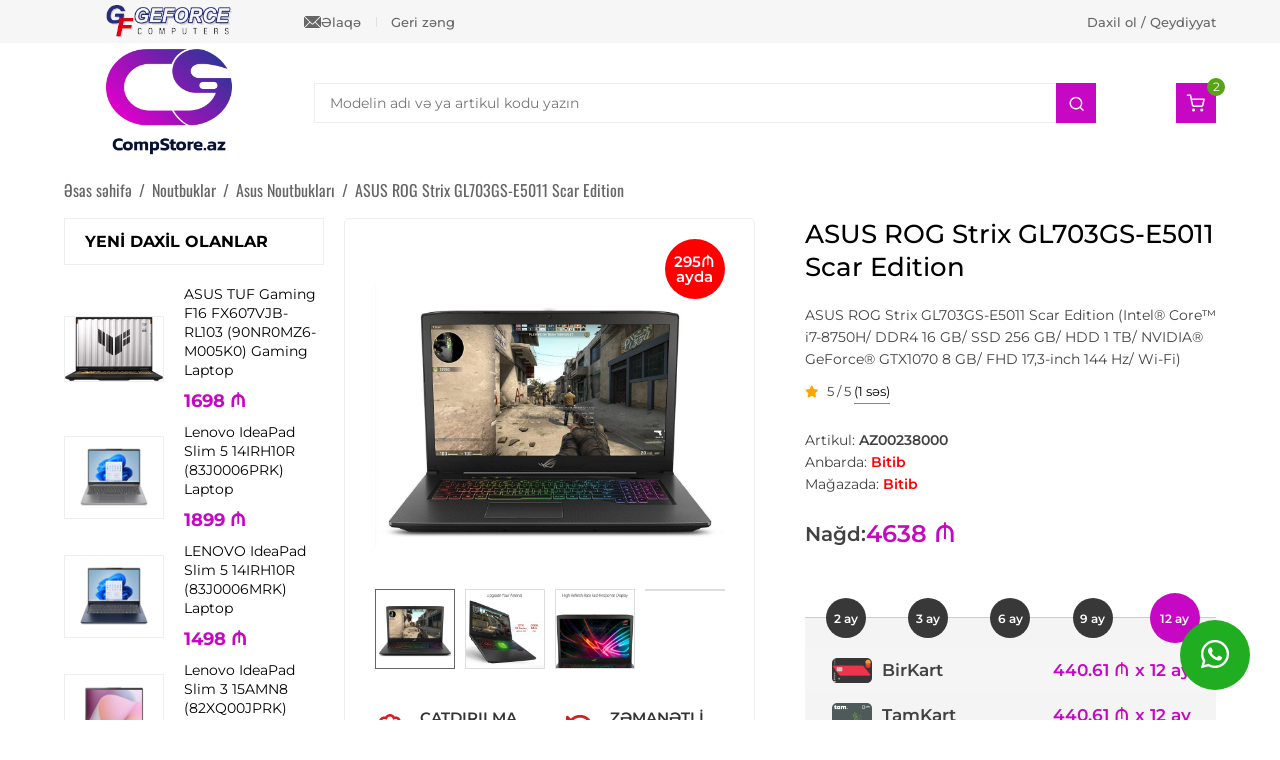

--- FILE ---
content_type: text/html; charset=UTF-8
request_url: https://compstore.az/asus-rog-strix-gl703gs-e5011-scar-edition--90nr00e1-m01190.html
body_size: 20770
content:
<!DOCTYPE html>
<html lang="az" itemscope itemtype="http://schema.org/WebPage">
<head>
<meta charset="UTF-8">
<link rel="profile" href="https://gmpg.org/xfn/11">
<meta name="viewport" content="width=device-width, initial-scale=1.0">
<meta http-equiv="X-UA-Compatible" content="IE=edge">
<meta name="referrer" content="no-referrer-when-downgrade">
<meta name="theme-color" content="#c708c0">
<base href="https://compstore.az">
<title>ASUS ROG Strix GL703GS-E5011 Scar Edition  (90NR00E1-M01190) Gaming laptop Kupit v Baku. En Son Model Guclu oyun noutbuku GTX1070 videokartla ucuz satışı qiyməti kredite almaq Bakıda</title>
<meta property="og:title" content="ASUS ROG Strix GL703GS-E5011 Scar Edition  (90NR00E1-M01190) Gaming laptop Kupit v Baku. En Son Model Guclu oyun noutbuku GTX1070 videokartla ucuz satışı qiyməti kredite almaq Bakıda">
<meta name="description" content="ASUS ROG Strix GL703GS-E5011 Scar Edition  CompStore.az saytında  ✅ Hissə-Hissə ödəmə. ✅ Kredit ✅ Şərhlər ✅ Xarakteristika ✅ Bakı ərazisinə pulsuz çatdırlıma">
<meta property="og:description" content="ASUS ROG Strix GL703GS-E5011 Scar Edition  CompStore.az saytında  ✅ Hissə-Hissə ödəmə. ✅ Kredit ✅ Şərhlər ✅ Xarakteristika ✅ Bakı ərazisinə pulsuz çatdırlıma">
<meta property="og:locale" content="az_AZ">
<meta property="og:type" content="website">
<meta property="og:url" content="https://compstore.az/asus-rog-strix-gl703gs-e5011-scar-edition--90nr00e1-m01190.html">
<meta property="og:site_name" content="CompStore">
<meta name="author" content="MasterStudio.az">
<meta name="designer" content="Cavid Muradov">
<link rel="canonical" href="https://compstore.az/asus-rog-strix-gl703gs-e5011-scar-edition--90nr00e1-m01190.html">
<meta itemprop="image" content="https://compstore.az/uploads/2018/08/asus_rog_strix_gl703gs-e5011.webp">
<meta property="og:image" content="https://compstore.az/uploads/2018/08/asus_rog_strix_gl703gs-e5011.webp">
<meta property="og:image:secure_url" content="https://compstore.az/uploads/2018/08/asus_rog_strix_gl703gs-e5011.webp">
<meta property="og:image:width" content="1024">
<meta property="og:image:height" content="1024">
<script type="application/ld+json">{"@context":"https:\/\/schema.org","@type":"ComputerStore","name":"CompStore","url":"https:\/\/compstore.az\/","telephone":"+994515963144","address":{"@type":"PostalAddress","streetAddress":"Bak\u0131 \u015f., Dilar\u0259 \u018fliyeva k\u00fc\u00e7\u0259si 196 ","addressLocality":"Bak\u0131","addressCountry":"AZ"},"openingHoursSpecification":[{"@type":"OpeningHoursSpecification","dayOfWeek":["Monday","Tuesday","Wednesday","Thursday","Friday","Saturday"],"opens":"10:00","closes":"18:00"}],"sameAs":["https:\/\/www.instagram.com\/compstore.az\/","https:\/\/www.facebook.com\/CompStore.az\/","https:\/\/www.youtube.com\/channel\/UC_HvXPgaaJvp0J9WFP-X8ZA"]}</script>
<script type="application/ld+json">{"@context":"https:\/\/schema.org","@type":"WebSite","url":"https:\/\/compstore.az","potentialAction":{"@type":"SearchAction","target":"https:\/\/compstore.az\/?search={search}","query-input":"required name=search"}}</script>
<script type="application/ld+json">{"@context":"https:\/\/schema.org","@type":"Organization","url":"https:\/\/compstore.az","logo":"https:\/\/compstore.az\/uploads\/2025\/07\/gfbg.webp"}</script>
<script type="application/ld+json">{"@context":"http:\/\/schema.org","@type":"Product","name":"ASUS ROG Strix GL703GS-E5011 Scar Edition","image":"https:\/\/compstore.az\/uploads\/2018\/08\/asus_rog_strix_gl703gs-e5011.webp","releaseDate":"2018-08-26 21:01:54+04:00","offers":{"@type":"Offer","url":"https:\/\/compstore.az\/asus-rog-strix-gl703gs-e5011-scar-edition--90nr00e1-m01190.html","shippingDetails":{"@type":"OfferShippingDetails","name":"Sifari\u015f 200 manatdan art\u0131q olarsa pulsuz, a\u015fa\u011f\u0131 m\u0259bl\u0259\u011fl\u0259rd\u0259 is\u0259 raz\u0131la\u015fma yolu il\u0259 m\u0259bl\u0259\u011f t\u0259yin edilir.","deliveryTime":{"@type":"ShippingDeliveryTime","handlingTime":{"@type":"QuantitativeValue","minValue":1,"maxValue":2,"unitCode":"d"},"transitTime":{"@type":"QuantitativeValue","minValue":2,"maxValue":5,"unitCode":"d"}},"shippingRate":{"@type":"MonetaryAmount","value":0,"currency":"AZN"},"shippingDestination":{"@type":"DefinedRegion","addressCountry":"AZ"}},"hasMerchantReturnPolicy":{"@type":"MerchantReturnPolicy","applicableCountry":"AZ","returnPolicyCategory":"https:\/\/schema.org\/MerchantReturnFiniteReturnWindow","returnFees":"http:\/\/schema.org\/FreeReturn","returnMethod":"https:\/\/schema.org\/ReturnByMail","merchantReturnDays":14},"itemCondition":"http:\/\/schema.org\/NewCondition","availability":"https:\/\/schema.org\/InStock","priceValidUntil":"2019-08-26+04:00","priceCurrency":"AZN","price":4637.5,"seller":{"@type":"Organization","name":"CompStore"}},"description":"Yaz\u0131ya daxil olaraq m\u00f6vzu haqq\u0131nda daha \u0259trafl\u0131 m\u0259lumat \u0259ld\u0259 ed\u0259 bil\u0259rsiniz.","url":"https:\/\/compstore.az\/asus-rog-strix-gl703gs-e5011-scar-edition--90nr00e1-m01190.html","mainEntityOfPage":{"@type":"WebPage","@id":"https:\/\/compstore.az\/asus-rog-strix-gl703gs-e5011-scar-edition--90nr00e1-m01190.html"},"aggregateRating":{"@type":"AggregateRating","ratingValue":5,"reviewCount":1}}</script>
<link rel="stylesheet" id="main-css" href="/style.css?ver=51612" media="all">
<link rel="stylesheet" id="ecommerce-css" href="/assets/css/ecommerce.css?ver=51612" media="all">
<link rel="stylesheet" id="account-css" href="/assets/css/account.css?ver=51612" media="all">
<link rel="stylesheet" id="fancybox-style-css" href="/assets/css/jquery.fancybox.min.css?ver=3.5.7" media="all">
<link rel="stylesheet" id="fontawesome-style-css" href="/assets/css/all.min.css?ver=6.1.1" media="all">
<link rel="stylesheet" id="feather-style-css" href="/assets/css/feather.css?ver=1.0.0" media="all">
<link rel="preload" href="/assets/fonts/Montserrat-Regular.ttf" as="font" type="font/truetype" crossorigin="anonymous"><link rel="preload" href="/assets/fonts/Montserrat-Medium.ttf" as="font" type="font/truetype" crossorigin="anonymous"><link rel="preload" href="/assets/fonts/Montserrat-SemiBold.ttf" as="font" type="font/truetype" crossorigin="anonymous"><link rel="preload" href="/assets/fonts/Montserrat-Bold.ttf" as="font" type="font/truetype" crossorigin="anonymous"><link rel="preload" href="/assets/fonts/Montserrat-ExtraBold.ttf" as="font" type="font/truetype" crossorigin="anonymous"><link rel="preload" href="/assets/fonts/Oswald-Regular.ttf" as="font" type="font/truetype" crossorigin="anonymous"><link rel="preload" as="font" type="font/woff" crossorigin href="/assets/fonts/Feather144f.woff">
<link rel="preload" as="font" type="font/woff" crossorigin href="/assets/fonts/Feather144f.ttf?sdxovp">
<link rel="shortcut icon" type="image/x-icon" href="https://compstore.az/uploads/favicon.ico" sizes="64x64">
    <meta name="google-site-verification" content="ok-5o0ElyXpVyzy1z0kSHjUSlKLNP1TF8lYNt2-xzJc" />
<!-- Google tag (gtag.js) -->
<script async src="https://www.googletagmanager.com/gtag/js?id=G-2RE4TC7VJQ"></script>
<script>
  window.dataLayer = window.dataLayer || [];
  function gtag(){dataLayer.push(arguments);}
  gtag('js', new Date());

  gtag('config', 'G-2RE4TC7VJQ');
</script></head>


<body class="front guest-user single single-product post-id-4794 has-sidebar left-sidebar" data-lang="az">
        <div id="outer-wrap">
        <div id="wrap">
            
<div id="topbar-wrap">
    <div class="container">
        <div id="mobile-topbar">
            <i class="fa-solid fa-phone"></i><a href="tel:+994515963144">+994 (51) 596 31 44</a>        </div>
        <div id="topbar">
            <div class="topbar-block topbar-first">
                <div class="topbar-inner">
                    <div class="topbar-elements">
                        <div class="topbar-element topbar-logo">
                            <a href="https://compstore.az/">
                                <img src="/uploads/2025/07/gfbg-old-1.webp" alt="GeForce" width="126" height="33">
                            </a>
                        </div>
                        <div class="topbar-element topbar-menus">
                            <div class="topbar-menu topbar-contact">
                                <a href="/elaqe.html">
                                    <img src="/uploads/2025/07/email-1.svg" alt="CompStore ile elaqe" width="17" height="21">
                                    Əlaqə                                </a>
                            </div>
                            <div class="topbar-menu topbar-callback">
                                <a data-fancybox="" data-animation-duration="500" data-src="#calloutModal" href="javascript:;">Geri zəng</a>
                            </div>
                        </div>
                    </div>
                </div>
            </div>
            <div class="topbar-block topbar-second">
                <div class="topbar-inner">
                    <div class="topbar-url">
                        <a href="/hesabim.html">Daxil ol / Qeydiyyat</a>
                    </div>
                </div>
            </div>
        </div>
    </div>
</div>
<header id="site-header">
    <div id="site-header-inner" class="container">
        <div class="master-header-area">
            <div id="site-logo">
                <div id="site-logo-inner">
                    <a href="https://compstore.az/">
                        <img loading="lazy" src="https://compstore.az/uploads/2025/07/gfbg.webp" alt="CompStore" width="150" height="36">                    </a>
                </div>
            </div>
            <div id="site-aside">
                
<div id="header-search-area">
	<form id="header-search-form" method="GET" action="/" autocomplete="off">
		<div class="header-search-form-element">
			<input type="text" name="search" id="search_product" placeholder="Modelin adı və ya artikul kodu yazın">
			<button type="submit" class="header-search-button" aria-label="Search">
			    <i class="fe fe-search"></i>
			</button>
		</div>
		<div class="ajax-live-search-results header-search-results"></div>
	</form>
</div>
<div id="header-aside">
	<div class="header-aside">
		<div class="master-cart">
			<a href="/sebet.html" class="master-shop-icon-link" aria-label="Shopping cart">
			    <div class="master-shop-info">
			        <div class="master-shop-text">Sizin səbətiniz</div>
			        <div class="master-shop-value"><span class="master-shop-quantity">0</span> mal - <span class="master-shop-price"></span>₼</div>
			    </div>
				<div class="master-shop-icon">
				    <div class="master-shop-icon-item fe fe-shopping-cart"></div>
				    <div class="master-shop-icon-count master-cart-icon-count fontbold">0</div>
				</div>
			</a>
		</div>
	</div>
</div>                <div class="header-mobile-actions">
                    <div class="header-mobile-icon mobile-shop-icon">
                        <div class="master-shop-icon-item fe fe-shopping-cart"></div>
                        <div class="master-shop-icon-count master-cart-icon-count fontbold">2</div>
                    </div>
                    <nav id="mobile-sidebar-menu" class="header-mobile-icon">
                        <div class="mobil-menu-line-icon fe fe-menu"></div>
                    </nav>
                </div>
            </div>
        </div>
    </div>
    <div id="navigation">
        <nav id="site-navigation-wrap" class="container">
            
<nav aria-label="Məhsul kataloqu" class="header-categories">
    <h2 class="header-categories-heading">KATALOQ</h2>
    <div class="header-menu-area">
        <ul class="categories-item category-parent-0"><li class="category-item has-child-categories"><a href="https://compstore.az/kateqoriya/gaming-zona.html">Gaming Zona</a><ul class="categories-item category-parent-1"><li class="category-item has-child-categories"><a href="https://compstore.az/kateqoriya/gaming-oturacaq.html">Gaming Oturacaqlar</a><ul class="categories-item category-parent-2"><li class="category-item"><a href="https://compstore.az/kateqoriya/andaseat.html">Anda Seat Oturacaqları</a></li><li class="category-item"><a href="https://compstore.az/kateqoriya/rampage-oturacaqlar.html">Rampage Oturacaqları</a></li></ul></li><li class="category-item"><a href="https://compstore.az/kateqoriya/oyun-noutbuklar.html">Oyun Noutbukları</a></li><li class="category-item"><a href="https://compstore.az/kateqoriya/igrovaya-konsol.html">Oyun aparatları və Qurğuları</a></li></ul></li><li class="category-item has-child-categories"><a href="https://compstore.az/kateqoriya/kompyuteri.html">Masaüstü Kompüterlər</a><ul class="categories-item category-parent-1"><li class="category-item"><a href="https://compstore.az/kateqoriya/kompyuteri-acer.html">Acer Kompüterləri</a></li><li class="category-item"><a href="https://compstore.az/kateqoriya/kompyuteri-asus.html">Asus Kompüterləri</a></li><li class="category-item"><a href="https://compstore.az/kateqoriya/kompyuteri-compstar.html">CompStar Kompüterləri</a></li><li class="category-item"><a href="https://compstore.az/kateqoriya/kompyuteri-dell.html">Dell Kompüterləri</a></li><li class="category-item"><a href="https://compstore.az/kateqoriya/kompyuteri-hp.html">HP Kompüterləri</a></li><li class="category-item"><a href="https://compstore.az/kateqoriya/kompyuteri-lenovo.html">Lenovo Kompüterləri</a></li></ul></li><li class="category-item has-child-categories"><a href="https://compstore.az/kateqoriya/noutbuki.html">Noutbuklar</a><ul class="categories-item category-parent-1"><li class="category-item"><a href="https://compstore.az/kateqoriya/acer.html">Acer Noutbukları</a></li><li class="category-item"><a href="https://compstore.az/kateqoriya/asus.html">Asus Noutbukları</a></li><li class="category-item"><a href="https://compstore.az/kateqoriya/dell.html">Dell Noutbukları</a></li><li class="category-item"><a href="https://compstore.az/kateqoriya/hp-about.html">HP Noutbukları</a></li><li class="category-item"><a href="https://compstore.az/kateqoriya/ibm-lenovo.html">Lenovo Noutbukları</a></li><li class="category-item"><a href="https://compstore.az/kateqoriya/microsoft-surface-noutbuklar.html">MicroSoft Noutbukları</a></li><li class="category-item"><a href="https://compstore.az/kateqoriya/msi.html">MSI Noutbukları</a></li></ul></li><li class="category-item has-child-categories"><a href="https://compstore.az/kateqoriya/monobloki.html">Monobloklar</a><ul class="categories-item category-parent-1"><li class="category-item"><a href="https://compstore.az/kateqoriya/monobloki-acer.html">Acer Monoblokları</a></li><li class="category-item"><a href="https://compstore.az/kateqoriya/asus-monoblok.html">Asus Monoblokları</a></li><li class="category-item"><a href="https://compstore.az/kateqoriya/monobloki-dell.html">Dell Monoblokları</a></li><li class="category-item"><a href="https://compstore.az/kateqoriya/monobloki-hp.html">HP Monoblokları</a></li><li class="category-item"><a href="https://compstore.az/kateqoriya/monobloki-lenovo.html">Lenovo Monoblokları</a></li></ul></li><li class="category-item has-child-categories"><a href="https://compstore.az/kateqoriya/serveri.html">Serverlər və avadanlıqlar</a><ul class="categories-item category-parent-1"><li class="category-item"><a href="https://compstore.az/kateqoriya/serveri-hp.html">HP serverləri</a></li></ul></li><li class="category-item"><a href="https://compstore.az/kateqoriya/e-book-reader.html">E-Book Reader</a></li><li class="category-item has-child-categories"><a href="https://compstore.az/kateqoriya/monitori.html">Monitorlar və TV</a><ul class="categories-item category-parent-1"><li class="category-item"><a href="https://compstore.az/kateqoriya/monitori-acer.html">Acer monitorları</a></li><li class="category-item"><a href="https://compstore.az/kateqoriya/aoc-monitor.html">AOC monitorları</a></li><li class="category-item"><a href="https://compstore.az/kateqoriya/monitori-apple.html">Apple monitorları</a></li><li class="category-item"><a href="https://compstore.az/kateqoriya/monitori-asus.html">Asus monitorları</a></li><li class="category-item"><a href="https://compstore.az/kateqoriya/dell-monitorlar.html">Dell Monitorları</a></li><li class="category-item"><a href="https://compstore.az/kateqoriya/monitori-hp.html">HP monitorları</a></li><li class="category-item"><a href="https://compstore.az/kateqoriya/monitori-lenovo.html">Lenovo monitorları</a></li><li class="category-item"><a href="https://compstore.az/kateqoriya/monitori-lg.html">LG monitorları</a></li><li class="category-item"><a href="https://compstore.az/kateqoriya/msi-monitorlari.html">MSI monitorları</a></li><li class="category-item"><a href="https://compstore.az/kateqoriya/philips-monitorlar.html">Philips Monitorları</a></li><li class="category-item"><a href="https://compstore.az/kateqoriya/rampage-monitorlar.html">Rampage Monitorları</a></li><li class="category-item"><a href="https://compstore.az/kateqoriya/monitori-samsung.html">Samsung monitorları</a></li><li class="category-item"><a href="https://compstore.az/kateqoriya/viewsonic.html">ViewSonic monitorları</a></li><li class="category-item"><a href="https://compstore.az/kateqoriya/xiaomi-monitorlar.html">Xiaomi Monitorları</a></li><li class="category-item"><a href="https://compstore.az/kateqoriya/zowie-gaming-monitorlar.html">ZowiE Monitorları</a></li><li class="category-item"><a href="https://compstore.az/kateqoriya/televizorlar.html">Televizorlar</a></li></ul></li><li class="category-item has-child-categories"><a href="https://compstore.az/kateqoriya/materinskie-plati.html">Ana platalar</a><ul class="categories-item category-parent-1"><li class="category-item"><a href="https://compstore.az/kateqoriya/asrock.html">ASRock Anakartları</a></li><li class="category-item"><a href="https://compstore.az/kateqoriya/mainboard-asus.html">Asus Anakartları</a></li><li class="category-item"><a href="https://compstore.az/kateqoriya/mainboard-gigabyte.html">Gigabyte Anakartları</a></li><li class="category-item"><a href="https://compstore.az/kateqoriya/msi-mainboard.html">MSI Ana Plataları</a></li></ul></li><li class="category-item has-child-categories"><a href="https://compstore.az/kateqoriya/protsessori.html">Prosessorlar</a><ul class="categories-item category-parent-1"><li class="category-item"><a href="https://compstore.az/kateqoriya/amd-prosessor.html">AMD Ryzen</a></li><li class="category-item"><a href="https://compstore.az/kateqoriya/processori-intel.html">Intel</a></li><li class="category-item"><a href="https://compstore.az/kateqoriya/kuleri.html">Kullerlər</a></li><li class="category-item"><a href="https://compstore.az/kateqoriya/termopasta.html">Termopasta</a></li></ul></li><li class="category-item has-child-categories"><a href="https://compstore.az/kateqoriya/videokarti.html">Videokartlar</a><ul class="categories-item category-parent-1"><li class="category-item"><a href="https://compstore.az/kateqoriya/videokarti-asus.html">Asus Videokartları</a></li><li class="category-item"><a href="https://compstore.az/kateqoriya/evga-videocards.html">EVGA Videokartları</a></li><li class="category-item"><a href="https://compstore.az/kateqoriya/videokarti-galaxy.html">GALAX Videokartları</a></li><li class="category-item"><a href="https://compstore.az/kateqoriya/videokarti-gigabyte.html">Gigabyte Videokartları</a></li><li class="category-item"><a href="https://compstore.az/kateqoriya/videokarti-msi.html">MSI Videokartları</a></li><li class="category-item"><a href="https://compstore.az/kateqoriya/palit.html">Palit Videokartları</a></li><li class="category-item"><a href="https://compstore.az/kateqoriya/pny-videocards.html">PNY Videokartları</a></li><li class="category-item"><a href="https://compstore.az/kateqoriya/videokarti-sapphire.html">Sapphire Videokartları</a></li><li class="category-item"><a href="https://compstore.az/kateqoriya/videokarti-zotac.html">Zotac Videokartları</a></li><li class="category-item"><a href="https://compstore.az/kateqoriya/videokart-kullerleri.html">Videokart Aksessuarları</a></li></ul></li><li class="category-item has-child-categories"><a href="https://compstore.az/kateqoriya/operativki.html">Operativ yaddaşlar</a><ul class="categories-item category-parent-1"><li class="category-item has-child-categories"><a href="https://compstore.az/kateqoriya/komputer-uchun.html">Kompüter üçün RAM</a><ul class="categories-item category-parent-2"><li class="category-item"><a href="https://compstore.az/kateqoriya/ddr5-ram-bakida.html">DDR5 RAM</a></li></ul></li><li class="category-item"><a href="https://compstore.az/kateqoriya/ram-dlya-noutbuka.html">Noutbuk üçün</a></li><li class="category-item"><a href="https://compstore.az/kateqoriya/servernie-operativki.html">Server üçün</a></li></ul></li><li class="category-item has-child-categories"><a href="https://compstore.az/kateqoriya/zhestkie-diski.html">Sərt Disklər, SSD Disklər, Qutular</a><ul class="categories-item category-parent-1"><li class="category-item has-child-categories"><a href="https://compstore.az/kateqoriya/zhestkie-diski-dlya-kompyuterov.html">Kompüterlər üçün sərt disklər</a><ul class="categories-item category-parent-2"><li class="category-item"><a href="https://compstore.az/kateqoriya/seagate-hdd.html">Seagate</a></li><li class="category-item"><a href="https://compstore.az/kateqoriya/western-digital-hdd.html">Western Digital</a></li></ul></li><li class="category-item"><a href="https://compstore.az/kateqoriya/zhestkie-diski-dlya-noutbukov.html">Noutbuklar üçün sərt disklər</a></li><li class="category-item has-child-categories"><a href="https://compstore.az/kateqoriya/ssd-zhestkie-diski.html">SSD Disklər</a><ul class="categories-item category-parent-2"><li class="category-item"><a href="https://compstore.az/kateqoriya/adata-ssd.html">ADATA</a></li><li class="category-item"><a href="https://compstore.az/kateqoriya/corsair-ssd.html">Corsair</a></li><li class="category-item"><a href="https://compstore.az/kateqoriya/crucial.html">Crucial</a></li><li class="category-item"><a href="https://compstore.az/kateqoriya/ssd-gigabyte.html">Gigabyte</a></li><li class="category-item"><a href="https://compstore.az/kateqoriya/hp-ssd.html">HP</a></li><li class="category-item"><a href="https://compstore.az/kateqoriya/intel-ssd.html">Intel</a></li><li class="category-item"><a href="https://compstore.az/kateqoriya/ssd-kingspec.html">KingSpec</a></li><li class="category-item"><a href="https://compstore.az/kateqoriya/kingston.html">Kingston</a></li><li class="category-item"><a href="https://compstore.az/kateqoriya/patriot.html">Patriot</a></li><li class="category-item"><a href="https://compstore.az/kateqoriya/plextor.html">Plextor</a></li><li class="category-item"><a href="https://compstore.az/kateqoriya/ssd-zhestkie-diski-samsung.html">Samsung</a></li><li class="category-item"><a href="https://compstore.az/kateqoriya/sandisk.html">SanDisk</a></li><li class="category-item"><a href="https://compstore.az/kateqoriya/team-group-ssd.html">Team Group</a></li><li class="category-item"><a href="https://compstore.az/kateqoriya/ssd-toshiba.html">Toshiba</a></li><li class="category-item"><a href="https://compstore.az/kateqoriya/ssd-western-digital.html">Western Digital</a></li></ul></li><li class="category-item"><a href="https://compstore.az/kateqoriya/external-ssd-disk.html">SSD xarici disklər</a></li><li class="category-item has-child-categories"><a href="https://compstore.az/kateqoriya/boksi-dlya-zhestkih-diskov.html">Sərt disklər üçün qurğular</a><ul class="categories-item category-parent-2"><li class="category-item"><a href="https://compstore.az/kateqoriya/qnap-baku.html">QNAP Bulud Sistemi</a></li></ul></li><li class="category-item has-child-categories"><a href="https://compstore.az/kateqoriya/vneshnie-zhestkie-diski.html">Xarici Sərt Disklər</a><ul class="categories-item category-parent-2"><li class="category-item"><a href="https://compstore.az/kateqoriya/vneshnie-zhestkie-diski-gigabyte.html">Gigabyte</a></li><li class="category-item"><a href="https://compstore.az/kateqoriya/lenovo-external-hdd.html">Lenovo</a></li><li class="category-item"><a href="https://compstore.az/kateqoriya/vneshnie-zhestkie-diski-samsung.html">Samsung</a></li><li class="category-item"><a href="https://compstore.az/kateqoriya/seagate.html">Seagate</a></li><li class="category-item"><a href="https://compstore.az/kateqoriya/vneshnie-zhestkie-diski-sony.html">Sony</a></li><li class="category-item"><a href="https://compstore.az/kateqoriya/vneshnie-zhestkie-diski-toshiba.html">Toshiba</a></li><li class="category-item"><a href="https://compstore.az/kateqoriya/transcend.html">Transcend</a></li><li class="category-item"><a href="https://compstore.az/kateqoriya/western-digital.html">Western Digital</a></li></ul></li></ul></li><li class="category-item has-child-categories"><a href="https://compstore.az/kateqoriya/korpusa.html">Korpuslar və Aksessuarları</a><ul class="categories-item category-parent-1"><li class="category-item"><a href="https://compstore.az/kateqoriya/aerocool.html">AeroCool Korpusları</a></li><li class="category-item"><a href="https://compstore.az/kateqoriya/asus-computers-casses.html">ASUS Korpusları</a></li><li class="category-item"><a href="https://compstore.az/kateqoriya/cooler-master-case.html">Cooler Master</a></li><li class="category-item"><a href="https://compstore.az/kateqoriya/corsair-computer-cases.html">Corsair</a></li><li class="category-item"><a href="https://compstore.az/kateqoriya/fantech-case.html">Fantech Korpusları</a></li><li class="category-item"><a href="https://compstore.az/kateqoriya/gamemax-case.html">GameMax Korpusları</a></li><li class="category-item"><a href="https://compstore.az/kateqoriya/lian-li-cases.html">Lian Li Korpusları</a></li><li class="category-item"><a href="https://compstore.az/kateqoriya/phanteks-case.html">Phanteks Korpusları</a></li><li class="category-item"><a href="https://compstore.az/kateqoriya/rampage-case.html">Rampage Korpusları</a></li><li class="category-item"><a href="https://compstore.az/kateqoriya/zalman-case.html">Zalman</a></li><li class="category-item"><a href="https://compstore.az/kateqoriya/korpusa-codegen.html">Codegen</a></li><li class="category-item"><a href="https://compstore.az/kateqoriya/deepcool-case.html">DeepCool Korpusları</a></li><li class="category-item"><a href="https://compstore.az/kateqoriya/korpusi-gigabyte.html">Gigabyte Korpusları</a></li><li class="category-item"><a href="https://compstore.az/kateqoriya/korpusi-huntkey.html">HuntKey</a></li><li class="category-item"><a href="https://compstore.az/kateqoriya/nzxt.html">NZXT Korpusları</a></li><li class="category-item"><a href="https://compstore.az/kateqoriya/thermaltake.html">Thermaltake Korpusları</a></li><li class="category-item"><a href="https://compstore.az/kateqoriya/korpus-soyuducular-v-aksessuarlar.html">Korpus soyuducuları və aksessuarları</a></li></ul></li><li class="category-item has-child-categories"><a href="https://compstore.az/kateqoriya/blok-pitaniya.html">Qida blokları</a><ul class="categories-item category-parent-1"><li class="category-item"><a href="https://compstore.az/kateqoriya/aerocool-qida-bloku.html">AeroCool</a></li><li class="category-item"><a href="https://compstore.az/kateqoriya/deepcool-power-supply.html">DeepCool</a></li><li class="category-item"><a href="https://compstore.az/kateqoriya/evga-power-supply.html">EVGA</a></li><li class="category-item"><a href="https://compstore.az/kateqoriya/gigabyte-power-supply.html">Gigabyte</a></li><li class="category-item"><a href="https://compstore.az/kateqoriya/rampage-power-supply.html">Rampage</a></li><li class="category-item"><a href="https://compstore.az/kateqoriya/thermaltake-power-supply.html">Thermaltake</a></li><li class="category-item"><a href="https://compstore.az/kateqoriya/zalman-power-supply.html">Zalman</a></li><li class="category-item"><a href="https://compstore.az/kateqoriya/kabel-v-aksessuarlar.html">Kabel və Aksessuarlar</a></li></ul></li><li class="category-item has-child-categories"><a href="https://compstore.az/kateqoriya/modemi.html">Modemlər</a><ul class="categories-item category-parent-1"><li class="category-item"><a href="https://compstore.az/kateqoriya/3g-modemi.html">3G Модемы</a></li><li class="category-item"><a href="https://compstore.az/kateqoriya/modemi-d-link-hp-cnet.html">D-Link, HP, CNET</a></li><li class="category-item"><a href="https://compstore.az/kateqoriya/modemi-linksys.html">LinkSys</a></li><li class="category-item"><a href="https://compstore.az/kateqoriya/modemi-tp-link.html">TP-LINK</a></li><li class="category-item"><a href="https://compstore.az/kateqoriya/modemi-zyxel.html">ZyXEL</a></li></ul></li><li class="category-item"><a href="https://compstore.az/kateqoriya/opticheskie-aksessuari.html">Optik aksessuarlar</a></li><li class="category-item has-child-categories"><a href="https://compstore.az/kateqoriya/setevoe-oborudovanie.html">Şəbəkə avadanlıqları</a><ul class="categories-item category-parent-1"><li class="category-item"><a href="https://compstore.az/kateqoriya/asus-router.html">Asus Routerlər</a></li><li class="category-item"><a href="https://compstore.az/kateqoriya/setevoe-oborudovanie-hp.html">HP</a></li><li class="category-item"><a href="https://compstore.az/kateqoriya/mikrotik-routers.html">MikroTik</a></li><li class="category-item"><a href="https://compstore.az/kateqoriya/tp-link.html">TP-Link</a></li><li class="category-item"><a href="https://compstore.az/kateqoriya/ubiquiti-unifi.html">Ubiquiti</a></li><li class="category-item"><a href="https://compstore.az/kateqoriya/xiaomi-network.html">Xiaomi</a></li><li class="category-item"><a href="https://compstore.az/kateqoriya/zyxel.html">ZyXel Keenetic</a></li></ul></li><li class="category-item has-child-categories"><a href="https://compstore.az/kateqoriya/printeri-mfu.html">Printerlər və digər qurğular</a><ul class="categories-item category-parent-1"><li class="category-item"><a href="https://compstore.az/kateqoriya/printeri-brother.html">Brother</a></li><li class="category-item"><a href="https://compstore.az/kateqoriya/canon.html">Canon Printerləri</a></li><li class="category-item"><a href="https://compstore.az/kateqoriya/epson.html">Epson Printerləri</a></li><li class="category-item"><a href="https://compstore.az/kateqoriya/printeri-mfu-hp.html">HP Printerləri</a></li><li class="category-item"><a href="https://compstore.az/kateqoriya/ricoh.html">Ricoh</a></li><li class="category-item"><a href="https://compstore.az/kateqoriya/cek-printerleri.html">Çek printerləri</a></li></ul></li><li class="category-item has-child-categories"><a href="https://compstore.az/kateqoriya/skaneri.html">Skanerlər</a><ul class="categories-item category-parent-1"><li class="category-item"><a href="https://compstore.az/kateqoriya/skaneri-canon.html">Canon skanerləri</a></li><li class="category-item"><a href="https://compstore.az/kateqoriya/skaneri-epson.html">Epson skanerləri</a></li><li class="category-item"><a href="https://compstore.az/kateqoriya/skaneri-hp.html">HP skanerləri</a></li><li class="category-item"><a href="https://compstore.az/kateqoriya/skaneri-mustek.html">MusTek skanerləri</a></li></ul></li><li class="category-item has-child-categories"><a href="https://compstore.az/kateqoriya/proektori.html">Proyektorlar</a><ul class="categories-item category-parent-1"><li class="category-item"><a href="https://compstore.az/kateqoriya/proektori-benq.html">BenQ</a></li><li class="category-item"><a href="https://compstore.az/kateqoriya/proektori-epson.html">Epson Proyektorları</a></li><li class="category-item"><a href="https://compstore.az/kateqoriya/proektor-uchun.html">Proyektor aksessuarları</a></li></ul></li><li class="category-item"><a href="https://compstore.az/kateqoriya/ofis-qurgulari.html">Ofis Qurğuları</a></li><li class="category-item has-child-categories"><a href="https://compstore.az/kateqoriya/klaviaturi.html">Klaviaturalar</a><ul class="categories-item category-parent-1"><li class="category-item"><a href="https://compstore.az/kateqoriya/klaviaturi-a4tech.html">A4Tech</a></li><li class="category-item"><a href="https://compstore.az/kateqoriya/asus-keyboards.html">Asus</a></li><li class="category-item"><a href="https://compstore.az/kateqoriya/cooler-master-keyboards.html">Cooler Master</a></li><li class="category-item"><a href="https://compstore.az/kateqoriya/corsair-klavyatura.html">Corsair</a></li><li class="category-item"><a href="https://compstore.az/kateqoriya/defender-keyboard.html">Defender</a></li><li class="category-item"><a href="https://compstore.az/kateqoriya/oyun-klavyaturalari.html">Gaming Series</a></li><li class="category-item"><a href="https://compstore.az/kateqoriya/klaviaturi-genius.html">Genius</a></li><li class="category-item"><a href="https://compstore.az/kateqoriya/gigabyte.html">Gigabyte</a></li><li class="category-item"><a href="https://compstore.az/kateqoriya/havit-gamenote-gaming-klavyatura.html">Havit</a></li><li class="category-item"><a href="https://compstore.az/kateqoriya/klaviaturi-hp.html">HP</a></li><li class="category-item"><a href="https://compstore.az/kateqoriya/kingston-hyperx-keyboard.html">HyperX</a></li><li class="category-item"><a href="https://compstore.az/kateqoriya/jedel-keyboard.html">Jedel</a></li><li class="category-item"><a href="https://compstore.az/kateqoriya/lenovo-klavyaturalari.html">Lenovo</a></li><li class="category-item"><a href="https://compstore.az/kateqoriya/klaviaturi-logitech.html">Logitech</a></li><li class="category-item"><a href="https://compstore.az/kateqoriya/microsoft.html">Microsoft</a></li><li class="category-item"><a href="https://compstore.az/kateqoriya/msi-keyboards.html">MSI</a></li><li class="category-item"><a href="https://compstore.az/kateqoriya/rampage-klavyaturalar.html">Rampage Klavyaturaları</a></li><li class="category-item"><a href="https://compstore.az/kateqoriya/rapoo.html">Rapoo</a></li><li class="category-item"><a href="https://compstore.az/kateqoriya/razer-klavyatura.html">Razer</a></li><li class="category-item"><a href="https://compstore.az/kateqoriya/redragon-keyboard.html">Redragon</a></li><li class="category-item"><a href="https://compstore.az/kateqoriya/sonicgear-keyboard.html">SonicGear</a></li><li class="category-item"><a href="https://compstore.az/kateqoriya/steelseries-keyboards.html">SteelSeries</a></li><li class="category-item"><a href="https://compstore.az/kateqoriya/universal-keyboard-for-android-ios.html">Universal klaviyaturalar</a></li><li class="category-item"><a href="https://compstore.az/kateqoriya/zalman-klavyatura.html">Zalman</a></li></ul></li><li class="category-item has-child-categories"><a href="https://compstore.az/kateqoriya/mishki.html">Kompüter siçanları</a><ul class="categories-item category-parent-1"><li class="category-item"><a href="https://compstore.az/kateqoriya/mishi-a4tech.html">A4Tech</a></li><li class="category-item"><a href="https://compstore.az/kateqoriya/acer-mouse.html">Acer</a></li><li class="category-item"><a href="https://compstore.az/kateqoriya/mishi-apple.html">Apple</a></li><li class="category-item"><a href="https://compstore.az/kateqoriya/asus-mouse.html">Asus</a></li><li class="category-item"><a href="https://compstore.az/kateqoriya/corsair-mouse.html">Corsair</a></li><li class="category-item"><a href="https://compstore.az/kateqoriya/defender-mouse.html">Defender</a></li><li class="category-item"><a href="https://compstore.az/kateqoriya/dell-mouse.html">Dell</a></li><li class="category-item"><a href="https://compstore.az/kateqoriya/gaming-mouse-series.html">Gaming Mouse</a></li><li class="category-item"><a href="https://compstore.az/kateqoriya/genius.html">Genius</a></li><li class="category-item"><a href="https://compstore.az/kateqoriya/mishki-ot-gigabyte.html">Gigabyte</a></li><li class="category-item"><a href="https://compstore.az/kateqoriya/mishi-hp.html">HP</a></li><li class="category-item"><a href="https://compstore.az/kateqoriya/kingston-mouse.html">HyperX</a></li><li class="category-item"><a href="https://compstore.az/kateqoriya/lenovo-mouse.html">Lenovo</a></li><li class="category-item"><a href="https://compstore.az/kateqoriya/logitech.html">Logitech</a></li><li class="category-item"><a href="https://compstore.az/kateqoriya/meetion-mouse.html">MeeTion</a></li><li class="category-item"><a href="https://compstore.az/kateqoriya/mishi-microsoft.html">MicroSoft</a></li><li class="category-item"><a href="https://compstore.az/kateqoriya/msi-mouse.html">MSI</a></li><li class="category-item"><a href="https://compstore.az/kateqoriya/rampage-mouse.html">Rampage Mouse</a></li><li class="category-item"><a href="https://compstore.az/kateqoriya/rapoo-mouse.html">Rapoo Mouse</a></li><li class="category-item"><a href="https://compstore.az/kateqoriya/mishi-razer.html">Razer</a></li><li class="category-item"><a href="https://compstore.az/kateqoriya/redragon-mouse.html">Redragon</a></li><li class="category-item"><a href="https://compstore.az/kateqoriya/sonicgear-gaming-mouse.html">SonicGear</a></li><li class="category-item"><a href="https://compstore.az/kateqoriya/steelseries-mouse-baku.html">SteelSeries</a></li><li class="category-item"><a href="https://compstore.az/kateqoriya/zalman-mouse.html">Zalman</a></li><li class="category-item"><a href="https://compstore.az/kateqoriya/zowie-by-benq.html">Zowie</a></li><li class="category-item"><a href="https://compstore.az/kateqoriya/kovriki.html">Siçan altlıqları</a></li></ul></li><li class="category-item has-child-categories"><a href="https://compstore.az/kateqoriya/kolonki.html">Səs qurğuları</a><ul class="categories-item category-parent-1"><li class="category-item"><a href="https://compstore.az/kateqoriya/edifier-speakers.html">Edifier</a></li><li class="category-item"><a href="https://compstore.az/kateqoriya/kolonki-genius.html">Genius</a></li><li class="category-item"><a href="https://compstore.az/kateqoriya/marvo-scorpion.html">Marvo Scorpion</a></li><li class="category-item"><a href="https://compstore.az/kateqoriya/microlab.html">MicroLab</a></li><li class="category-item"><a href="https://compstore.az/kateqoriya/tronsmart-speakers.html">Tronsmart</a></li><li class="category-item"><a href="https://compstore.az/kateqoriya/xiaomi-speakers.html">XiaoMi</a></li><li class="category-item has-child-categories"><a href="https://compstore.az/kateqoriya/ses-kartlari.html">Mikrofon və Səs Sistemi</a><ul class="categories-item category-parent-2"><li class="category-item"><a href="https://compstore.az/kateqoriya/tiktok-aparaturasi.html">Səs kartları və Yayım qurğuları</a></li></ul></li></ul></li><li class="category-item has-child-categories"><a href="https://compstore.az/kateqoriya/naushniki.html">Qulaqlıqlar</a><ul class="categories-item category-parent-1"><li class="category-item"><a href="https://compstore.az/kateqoriya/a4tech.html">A4tech</a></li><li class="category-item"><a href="https://compstore.az/kateqoriya/headset-asus.html">Asus</a></li><li class="category-item"><a href="https://compstore.az/kateqoriya/beats-by-drdre.html">Beats by Dr.Dre</a></li><li class="category-item"><a href="https://compstore.az/kateqoriya/bloody-headset.html">Bloody Qulaqlıqlar</a></li><li class="category-item"><a href="https://compstore.az/kateqoriya/canyon.html">Canyon</a></li><li class="category-item"><a href="https://compstore.az/kateqoriya/corsair-headset.html">Corsair</a></li><li class="category-item"><a href="https://compstore.az/kateqoriya/fantech-headset-baku.html">Fantech</a></li><li class="category-item"><a href="https://compstore.az/kateqoriya/naushniki-genius.html">Genius</a></li><li class="category-item"><a href="https://compstore.az/kateqoriya/havit-gaming-headset.html">Havit</a></li><li class="category-item"><a href="https://compstore.az/kateqoriya/naushniki-hp.html">HP</a></li><li class="category-item"><a href="https://compstore.az/kateqoriya/kingston-headsets.html">HyperX Qulaqlıqlar</a></li><li class="category-item"><a href="https://compstore.az/kateqoriya/jedel-headset.html">Jedel</a></li><li class="category-item"><a href="https://compstore.az/kateqoriya/logitech-headsets.html">Logitech</a></li><li class="category-item"><a href="https://compstore.az/kateqoriya/meetion-headset.html">MeeTion</a></li><li class="category-item"><a href="https://compstore.az/kateqoriya/msi-headset.html">MSI</a></li><li class="category-item"><a href="https://compstore.az/kateqoriya/naushniki-pioneer.html">Pioneer</a></li><li class="category-item"><a href="https://compstore.az/kateqoriya/rampage-headset.html">Rampage Qulaqlıqları</a></li><li class="category-item"><a href="https://compstore.az/kateqoriya/rapoo-headset.html">Rapoo</a></li><li class="category-item"><a href="https://compstore.az/kateqoriya/naushniki-razer.html">Razer Qulaqlıqları</a></li><li class="category-item"><a href="https://compstore.az/kateqoriya/redragon-headset.html">Redragon</a></li><li class="category-item"><a href="https://compstore.az/kateqoriya/sonicgear-headset.html">SonicGear</a></li><li class="category-item"><a href="https://compstore.az/kateqoriya/naushniki-sony.html">Sony</a></li><li class="category-item"><a href="https://compstore.az/kateqoriya/steelseries-headset.html">SteelSeries</a></li><li class="category-item"><a href="https://compstore.az/kateqoriya/naushniki-tdk.html">TDK</a></li><li class="category-item"><a href="https://compstore.az/kateqoriya/tronsmart-headset.html">Tronsmart</a></li><li class="category-item"><a href="https://compstore.az/kateqoriya/xtrike-headset.html">Xtrike</a></li><li class="category-item"><a href="https://compstore.az/kateqoriya/zalman-headset.html">ZALMAN</a></li><li class="category-item"><a href="https://compstore.az/kateqoriya/headset-accessories.html">Qulaqlıq Aksessuarları</a></li></ul></li><li class="category-item has-child-categories"><a href="https://compstore.az/kateqoriya/periferiya.html">Periferik hissələr</a><ul class="categories-item category-parent-1"><li class="category-item"><a href="https://compstore.az/kateqoriya/adapteri-aksessuari.html">Adapter və aksesuarlar</a></li><li class="category-item"><a href="https://compstore.az/kateqoriya/udliniteli.html">Elektrik Uzadıcılar</a></li><li class="category-item"><a href="https://compstore.az/kateqoriya/faksi.html">Fakslar</a></li><li class="category-item"><a href="https://compstore.az/kateqoriya/kabeli-razemi.html">Kabel və ucluqlar</a></li><li class="category-item"><a href="https://compstore.az/kateqoriya/kartrideri.html">Kart oxucular</a></li><li class="category-item"><a href="https://compstore.az/kateqoriya/qarisiq-mallar.html">Qarışıq Mallar</a></li><li class="category-item"><a href="https://compstore.az/kateqoriya/tv-tyuneri.html">TV Tünerlər</a></li><li class="category-item has-child-categories"><a href="https://compstore.az/kateqoriya/ups.html">UPS</a><ul class="categories-item category-parent-2"><li class="category-item"><a href="https://compstore.az/kateqoriya/artronic-ups.html">ARTronic UPS</a></li></ul></li></ul></li><li class="category-item has-child-categories"><a href="https://compstore.az/kateqoriya/fleshki-i-karti-pamyati.html">Flaş disk və yaddaş kartları</a><ul class="categories-item category-parent-1"><li class="category-item"><a href="https://compstore.az/kateqoriya/sd-card.html">SD Card</a></li><li class="category-item"><a href="https://compstore.az/kateqoriya/usb-flash-drive-apacer.html">USB Flash Drive Apacer</a></li><li class="category-item"><a href="https://compstore.az/kateqoriya/usb-flash-drive-kingston.html">USB Flash Drive Kingston</a></li><li class="category-item"><a href="https://compstore.az/kateqoriya/usb-flash-drive-lexar.html">USB Flash Drive Lexar</a></li><li class="category-item"><a href="https://compstore.az/kateqoriya/fleshki-patriot.html">USB Flash Drive Patriot</a></li><li class="category-item"><a href="https://compstore.az/kateqoriya/usb-flash-drive-redsteel.html">USB Flash Drive RedSteel</a></li><li class="category-item"><a href="https://compstore.az/kateqoriya/usb-flash-drive-sandisk.html">USB Flash Drive SanDisk</a></li><li class="category-item"><a href="https://compstore.az/kateqoriya/usb-flash-toshiba.html">USB Flash Drive Toshiba</a></li></ul></li><li class="category-item has-child-categories"><a href="https://compstore.az/kateqoriya/avtomobilnie-aksessuari.html">Avtomobil aksessuarları</a><ul class="categories-item category-parent-1"><li class="category-item"><a href="https://compstore.az/kateqoriya/gps-navigatori.html">GPS naviqatorlar</a></li><li class="category-item"><a href="https://compstore.az/kateqoriya/transmitteri.html">Transmitter və ötürücülər</a></li><li class="category-item"><a href="https://compstore.az/kateqoriya/videoregistratori.html">Videoqeydiyyatçı</a></li></ul></li><li class="category-item has-child-categories"><a href="https://compstore.az/kateqoriya/veb-kameri.html">Kameralar</a><ul class="categories-item category-parent-1"><li class="category-item"><a href="https://compstore.az/kateqoriya/vebkameri-a4tech.html">A4Tech</a></li><li class="category-item"><a href="https://compstore.az/kateqoriya/creative-canyon.html">Creative, Canyon</a></li><li class="category-item"><a href="https://compstore.az/kateqoriya/everest-webcameralar.html">Everest Webcameralar</a></li><li class="category-item"><a href="https://compstore.az/kateqoriya/vebkameri-genius.html">Genius</a></li><li class="category-item"><a href="https://compstore.az/kateqoriya/vebkameri-hp.html">HP</a></li><li class="category-item"><a href="https://compstore.az/kateqoriya/logitech-webcamera.html">Logitech</a></li><li class="category-item"><a href="https://compstore.az/kateqoriya/razer-webcameralar.html">Razer Webcameralar</a></li><li class="category-item"><a href="https://compstore.az/kateqoriya/videokameralar.html">Videokameralar</a></li><li class="category-item"><a href="https://compstore.az/kateqoriya/xiaomi-kamera.html">Xiaomi</a></li><li class="category-item"><a href="https://compstore.az/kateqoriya/kameri-videonablyudeniya.html">Müşahidə kameraları</a></li></ul></li><li class="category-item has-child-categories"><a href="https://compstore.az/kateqoriya/zapchasti-dlya-noutbukov.html">Noutbuk ehtiyyat hissələri</a><ul class="categories-item category-parent-1"><li class="category-item"><a href="https://compstore.az/kateqoriya/noutbuk-ehtiyyat-hisseleri.html">Digər hissələr</a></li><li class="category-item has-child-categories"><a href="https://compstore.az/kateqoriya/adapteri-dlya-noutbukov.html">Noutbuk adapterləri</a><ul class="categories-item category-parent-2"><li class="category-item"><a href="https://compstore.az/kateqoriya/adapteri-dlya-acer.html">Acer adapterləri</a></li><li class="category-item"><a href="https://compstore.az/kateqoriya/adapteri-dlya-apple.html">Apple adapterləri</a></li><li class="category-item"><a href="https://compstore.az/kateqoriya/adapteri-dlya-asus.html">Asus adapterləri</a></li><li class="category-item"><a href="https://compstore.az/kateqoriya/adapteri-dlya-dell.html">Dell adapterləri</a></li><li class="category-item"><a href="https://compstore.az/kateqoriya/adapteri-dlya-fujitsu.html">Fujistu adapterləri</a></li><li class="category-item"><a href="https://compstore.az/kateqoriya/adapteri-dlya-hp.html">HP adapterləri</a></li><li class="category-item"><a href="https://compstore.az/kateqoriya/adapteri-dlya-lenovo.html">Lenovo adapterləri</a></li><li class="category-item"><a href="https://compstore.az/kateqoriya/adapteri-dlya-samsung.html">Samsung adapterləri</a></li><li class="category-item"><a href="https://compstore.az/kateqoriya/adapteri-dlya-sony-vaio.html">Sony Vaio adapterləri</a></li><li class="category-item"><a href="https://compstore.az/kateqoriya/adapteri-dlya-toshiba.html">Toshiba adapterləri</a></li></ul></li><li class="category-item has-child-categories"><a href="https://compstore.az/kateqoriya/klaviaturi-dlya-noutbukov.html">Noutbuk klaviaturaları</a><ul class="categories-item category-parent-2"><li class="category-item"><a href="https://compstore.az/kateqoriya/klaviatura-dlya-noutbuka-acer.html">Acer klaviaturaları</a></li><li class="category-item"><a href="https://compstore.az/kateqoriya/klaviatura-dlya-noutbuka-asus.html">Asus klaviaturaları</a></li><li class="category-item"><a href="https://compstore.az/kateqoriya/klaviatura-dlya-noutbuka-dell.html">Dell klaviaturaları</a></li><li class="category-item"><a href="https://compstore.az/kateqoriya/klaviatura-dlya-noutbuka-hp-compaq.html">HP klaviaturaları</a></li><li class="category-item"><a href="https://compstore.az/kateqoriya/klaviaturi-dlya-samsung.html">Samsung klaviaturaları</a></li><li class="category-item"><a href="https://compstore.az/kateqoriya/klaviatura-dlya-noutbuka-toshiba.html">Toshiba klaviaturaları</a></li></ul></li><li class="category-item has-child-categories"><a href="https://compstore.az/kateqoriya/kuleri-dlya-noutbukov.html">Noutbuk kullerləri</a><ul class="categories-item category-parent-2"><li class="category-item"><a href="https://compstore.az/kateqoriya/kuleri-dlya-toshiba.html">Кулеры для Toshiba</a></li></ul></li><li class="category-item has-child-categories"><a href="https://compstore.az/kateqoriya/batareyki-dlya-noutbukov.html">Noutbuklar üçün batareyalar</a><ul class="categories-item category-parent-2"><li class="category-item"><a href="https://compstore.az/kateqoriya/batarei-dlya-acer.html">Acer batareyaları</a></li><li class="category-item"><a href="https://compstore.az/kateqoriya/batarei-dlya-noutbukov-asus.html">Asus batareyaları</a></li><li class="category-item"><a href="https://compstore.az/kateqoriya/batarei-dlya-dell.html">Dell batareyaları</a></li><li class="category-item"><a href="https://compstore.az/kateqoriya/batarei-dlya-hp.html">HP batareyaları</a></li><li class="category-item"><a href="https://compstore.az/kateqoriya/batareya-dlya-lenovo.html">Lenovo batareyaları</a></li><li class="category-item"><a href="https://compstore.az/kateqoriya/batarei-dlya-samsung.html">Samsung batareyaları</a></li><li class="category-item"><a href="https://compstore.az/kateqoriya/akkumulyatori-i-batarei-dlya-noutbukov-sony-vaio.html">Sony Vaio batareyaları</a></li><li class="category-item"><a href="https://compstore.az/kateqoriya/batarei-dlya-toshiba.html">Toshiba batareyaları</a></li></ul></li><li class="category-item has-child-categories"><a href="https://compstore.az/kateqoriya/kolonki-dlya-noutbukov.html">Noutbuklar üçün dinamiklər</a><ul class="categories-item category-parent-2"><li class="category-item"><a href="https://compstore.az/kateqoriya/kolonki-dlya-hp.html">HP dinamikləri</a></li></ul></li><li class="category-item"><a href="https://compstore.az/kateqoriya/matritsi-dlya-noutbukov.html">Noutbuklar üçün ekranlar</a></li></ul></li><li class="category-item has-child-categories"><a href="https://compstore.az/kateqoriya/aksessuari-dlya-noutbukov.html">Noutbuklar üçün aksessuarlar</a><ul class="categories-item category-parent-1"><li class="category-item has-child-categories"><a href="https://compstore.az/kateqoriya/sumki.html">Çantalar</a><ul class="categories-item category-parent-2"><li class="category-item"><a href="https://compstore.az/kateqoriya/sumki-asus.html">Asus</a></li><li class="category-item"><a href="https://compstore.az/kateqoriya/sumki-genius.html">Genius</a></li><li class="category-item"><a href="https://compstore.az/kateqoriya/sumki-hp.html">HP</a></li><li class="category-item"><a href="https://compstore.az/kateqoriya/sumki-lenovo.html">Lenovo</a></li><li class="category-item"><a href="https://compstore.az/kateqoriya/rampage-addison.html">Rampage Addison</a></li><li class="category-item"><a href="https://compstore.az/kateqoriya/rivacase.html">RivaCase</a></li><li class="category-item"><a href="https://compstore.az/kateqoriya/xiaomi-bag.html">Xiaomi</a></li></ul></li><li class="category-item"><a href="https://compstore.az/kateqoriya/podstavki.html">Soyuducu altlıqlar</a></li></ul></li></ul>    </div>
</nav><div class="menu-container"><ul class="master-main-menu">        
            <li class="menu-item menu-home">
                <a href="/servis-ve-zemanet.html" >Servis və zəmanət</a>
                            </li>
        
                
            <li class="menu-item menu-home">
                <a href="/dukanimiz-haqqinda.html" >Dükanımız haqqında</a>
                            </li>
        
                
            <li class="menu-item menu-compstore.az">
                <a href="https://compstore.az/hisse-hisse-odeme.html" >Hissə-hissə ödəmə</a>
                            </li>
        
                
            <li class="menu-item menu-home">
                <a href="/elaqe.html" >Əlaqə</a>
                            </li>
        
                
            <li class="menu-item menu-home">
                <a href="/komputer-toplamaq.html" >Kompüter toplamaq</a>
                            </li>
        
                
            <li class="menu-item menu-home">
                <a href="/videolar.html" >Videolar</a>
                            </li>
        
                
            <li class="menu-item menu-yazi-kateqoriya">
                <a href="/yazi-kateqoriya/blog.html" >Blog</a>
                            </li>
        
        </ul></div>        </nav>
    </div>
</header>
<main id="main">
            <header id="page-header">
            <div id="page-header-inner" class="container">
                

<div class="breadcrumbs oswald" itemscope itemtype="http://schema.org/BreadcrumbList">
    <span itemprop="itemListElement" itemscope itemtype="http://schema.org/ListItem">
        <a class="breadcrumbs__link" href="https://compstore.az/" itemprop="item">
            <span itemprop="name">Əsas səhifə</span>
        </a>
        <meta itemprop="position" content="1">
    </span>
    
    
        
        
    
        
    
                <span class="breadcrumbs__separator">/</span>
                <span itemprop="itemListElement" itemscope itemtype="http://schema.org/ListItem">
                    <a class="breadcrumbs__link" href="https://compstore.az/kateqoriya/noutbuki.html" itemprop="item">
                        <span itemprop="name">Noutbuklar</span>
                    </a>
                    <meta itemprop="position" content="2">
                </span>

            
                <span class="breadcrumbs__separator">/</span>
                <span itemprop="itemListElement" itemscope itemtype="http://schema.org/ListItem">
                    <a class="breadcrumbs__link" href="https://compstore.az/kateqoriya/asus.html" itemprop="item">
                        <span itemprop="name">Asus Noutbukları</span>
                    </a>
                    <meta itemprop="position" content="3">
                </span>

                
    
    <span class="breadcrumbs__separator">/</span>
    <span itemprop="itemListElement" itemscope itemtype="http://schema.org/ListItem" class="breadcrumbs__current">
        <span itemprop="name">ASUS ROG Strix GL703GS-E5011 Scar Edition</span>
        <meta itemprop="position" content="4">
    </span>
</div>            </div>
        </header>
                    <div id="content-wrap">
                            
        <aside id="sidebar" class="sidebar-container sidebar-primary">
            <div id="sidebar-inner">
                <div class="master-sidebar-area">
                    
<div class="master-widget">
    <div class="master-widget-heading page-title">Yeni daxil olanlar</div>
    <div class="sidebar-products">
                    <div class="sidebar-product">
                <a href="https://compstore.az/asus-tuf-gaming-f16-fx607vjb-rl103-90nr0mz6-m005k0-gaming-laptop.html">
                    <div class="sidebar-product-thumbnail"><img loading="lazy" src="https://compstore.az/uploads/2025/08/asus-tuf-gaming-f16-fx607vu-rl078-3.webp" alt="" width="738" height="476"></div>
                    <div class="sidebar-product-details">
                        <div class="sidebar-product-title">ASUS TUF Gaming F16 FX607VJB-RL103 (90NR0MZ6-M005K0) Gaming Laptop</div>
                        <div class="sidebar-product-price">            
                <p class="product-price-area">
                    <span class="final-price">1698</span>
                    <span class="currency">₼</span>
                </p>
                
            </div>
                    </div>
                </a>
            </div>
                    <div class="sidebar-product">
                <a href="https://compstore.az/lenovo-ideapad-slim-5-14irh10r-83j0006prk-laptop.html">
                    <div class="sidebar-product-thumbnail"><img loading="lazy" src="https://compstore.az/uploads/2026/01/83j0006prk.webp" alt="" width="1000" height="832"></div>
                    <div class="sidebar-product-details">
                        <div class="sidebar-product-title">Lenovo IdeaPad Slim 5 14IRH10R (83J0006PRK) Laptop</div>
                        <div class="sidebar-product-price">            
                <p class="product-price-area">
                    <span class="final-price">1899</span>
                    <span class="currency">₼</span>
                </p>
                
            </div>
                    </div>
                </a>
            </div>
                    <div class="sidebar-product">
                <a href="https://compstore.az/lenovo-ideapad-slim-5-14irh10r-83j0006mrk-laptop.html">
                    <div class="sidebar-product-thumbnail"><img loading="lazy" src="https://compstore.az/uploads/2026/01/83j0006mrk.webp" alt="" width="1000" height="832"></div>
                    <div class="sidebar-product-details">
                        <div class="sidebar-product-title">LENOVO IdeaPad Slim 5 14IRH10R (83J0006MRK) Laptop</div>
                        <div class="sidebar-product-price">            
                <p class="product-price-area">
                    <span class="final-price">1498</span>
                    <span class="currency">₼</span>
                </p>
                
            </div>
                    </div>
                </a>
            </div>
                    <div class="sidebar-product">
                <a href="https://compstore.az/lenovo-ideapad-slim-3-15amn8-82xq00jprk-laptop.html">
                    <div class="sidebar-product-thumbnail"><img loading="lazy" src="https://compstore.az/uploads/2026/01/ideapad-slim-3-15amn8.webp" alt="" width="1000" height="832"></div>
                    <div class="sidebar-product-details">
                        <div class="sidebar-product-title">Lenovo IdeaPad Slim 3 15AMN8 (82XQ00JPRK) Laptop</div>
                        <div class="sidebar-product-price">            
                <p class="product-price-area">
                    <span class="final-price">998</span>
                    <span class="currency">₼</span>
                </p>
                
            </div>
                    </div>
                </a>
            </div>
                    <div class="sidebar-product">
                <a href="https://compstore.az/lenovo-v15-g4-amn-82yu0173rk-laptop.html">
                    <div class="sidebar-product-thumbnail"><img loading="lazy" src="https://compstore.az/uploads/2026/01/82yu0173rk.webp" alt="" width="1000" height="832"></div>
                    <div class="sidebar-product-details">
                        <div class="sidebar-product-title">Lenovo V15 G4 AMN (82YU0173RK) Laptop</div>
                        <div class="sidebar-product-price">            
                <p class="product-price-area">
                    <span class="final-price">998</span>
                    <span class="currency">₼</span>
                </p>
                
            </div>
                    </div>
                </a>
            </div>
            </div>
</div>

                </div>
            </div>
        </aside>
                        <div id="primary" class="content-area">
                        <div id="content" class="site-content" role="main">
<div class="single-product-area">
    <div id="product-4794" class="single-product-blocks single-product-simple" data-id="4794">
        <div class="single-product-block single-product-first">
            <div class="single-product-left-details">
                <div class="single-product-left-block">
                    <div class="single-product-gallery">
                        
    <div class="product-gallery-area" data-count="6">
        <div class="single-product-image">
            <img loading="lazy" src="https://compstore.az/uploads/2018/08/asus_rog_strix_gl703gs-e5011.webp" alt="ASUS ROG Strix GL703GS-E5011 Scar Edition" width="1024" height="1024">        </div>
        <div class="gallery-thumbs master-slider" style="display: block">
            <div class="swiper-wrapper">
                                    <div class="swiper-slide">
                        <a data-fancybox="gallery" href="https://compstore.az/uploads/2018/08/asus_rog_strix_gl703gs-e5011.webp">
                            <img loading="lazy" src="https://compstore.az/uploads/2018/08/asus_rog_strix_gl703gs-e5011.webp" alt="" width="1024" height="1024">                        </a>
                    </div>
                                    <div class="swiper-slide">
                        <a data-fancybox="gallery" href="https://compstore.az/uploads/2018/08/asus_rog_strix_gl703gs-e5011-2.webp">
                            <img loading="lazy" src="https://compstore.az/uploads/2018/08/asus_rog_strix_gl703gs-e5011-2.webp" alt="" width="1024" height="1024">                        </a>
                    </div>
                                    <div class="swiper-slide">
                        <a data-fancybox="gallery" href="https://compstore.az/uploads/2018/08/asus_rog_strix_gl703gs-e5011-3.webp">
                            <img loading="lazy" src="https://compstore.az/uploads/2018/08/asus_rog_strix_gl703gs-e5011-3.webp" alt="" width="1024" height="1024">                        </a>
                    </div>
                                    <div class="swiper-slide">
                        <a data-fancybox="gallery" href="">
                                                    </a>
                    </div>
                                    <div class="swiper-slide">
                        <a data-fancybox="gallery" href="https://compstore.az/uploads/2018/08/asus_rog_strix_gl703gs-e5011-5.webp">
                            <img loading="lazy" src="https://compstore.az/uploads/2018/08/asus_rog_strix_gl703gs-e5011-5.webp" alt="" width="1024" height="135">                        </a>
                    </div>
                                    <div class="swiper-slide">
                        <a data-fancybox="gallery" href="https://compstore.az/uploads/2018/08/asus_rog_strix_gl703gs-e5011-6.webp">
                            <img loading="lazy" src="https://compstore.az/uploads/2018/08/asus_rog_strix_gl703gs-e5011-6.webp" alt="" width="1024" height="1024">                        </a>
                    </div>
                            </div>
        </div>
    </div>

                                                    <div class="product-badge">295₼</br>ayda</div>
                                            </div>
                    
<div class="single-product-badges">
    </div><div class="single-product-top-block">
    <div class="product-features">
                    <div class="product-feature">
                <div class="pf-icon-box">
                    <div class="pf-icon"><img loading="lazy" src="https://compstore.az/uploads/2025/07/badge-dollar.svg" alt="" width="" height=""></div>
                    <div class="pf-icon-details">
                        <div class="pf-icon-title">Çatdırılma</div>
                        <div class="pf-icon-desc">məsafəyə görə</div>
                    </div>
                </div>
            </div>
                    <div class="product-feature">
                <div class="pf-icon-box">
                    <div class="pf-icon"><img loading="lazy" src="https://compstore.az/uploads/2025/07/rotate-left.svg" alt="" width="" height=""></div>
                    <div class="pf-icon-details">
                        <div class="pf-icon-title">Zəmanətli</div>
                        <div class="pf-icon-desc">Tam zəmanət</div>
                    </div>
                </div>
            </div>
                    <div class="product-feature">
                <div class="pf-icon-box">
                    <div class="pf-icon"><img loading="lazy" src="https://compstore.az/uploads/2025/07/headset.svg" alt="" width="" height=""></div>
                    <div class="pf-icon-details">
                        <div class="pf-icon-title">Onlayn məsləhətçi</div>
                        <div class="pf-icon-desc">Suallarınızı verin</div>
                    </div>
                </div>
            </div>
                    <div class="product-feature">
                <div class="pf-icon-box">
                    <div class="pf-icon"><img loading="lazy" src="https://compstore.az/uploads/2025/07/shield-check.svg" alt="" width="" height=""></div>
                    <div class="pf-icon-details">
                        <div class="pf-icon-title">Təhlükəsiz alış-veriş</div>
                        <div class="pf-icon-desc">Tam güvənilir</div>
                    </div>
                </div>
            </div>
            </div>


<div class="product-share">
    <div class="product-share-text">Bizə yazın:</div>
    <div class="product-share-icons">
        <div class="product-share-icon product-share-whatsapp">
            <a href="https://wa.me/994515963144?text=Salam,%20m%C9%99hsullar%C4%B1n%C4%B1z%20il%C9%99%20maraqlan%C4%B1ram.%20%0AS%C9%99hif%C9%99:%20https://compstore.az/" target="_blank">
                <i class="fa-brands fa-whatsapp"></i>
            </a>
        </div>
        <div class="product-share-icon product-share-instagram">
            <a href="https://www.instagram.com/compstore.az/" target="_blank">
                <i class="fa-brands fa-instagram"></i>
            </a>
        </div>
    </div>
</div>
</div>                </div>
                            </div>
        </div>
        <div class="single-product-block single-product-second">
            <div class="single-product-right-details">
                <div class="single-product-header">
                    <h1>ASUS ROG Strix GL703GS-E5011 Scar Edition</h1>
                </div>
                <div class="single-product-excerpt">ASUS ROG Strix GL703GS-E5011 Scar Edition (Intel® Core™ i7-8750H/ DDR4 16 GB/ SSD 256 GB/ HDD 1 TB/ NVIDIA® GeForce® GTX1070 8 GB/ FHD 17,3-inch 144 Hz/ Wi-Fi)</div>
                
<div class="product-ratings">
    <div class="product-rating-data">
        <span><i class="fa-solid fa-star"></i></span>
        <span>5 / 5</span>
        <span><a href="https://compstore.az/asus-rog-strix-gl703gs-e5011-scar-edition--90nr00e1-m01190.html#product-comments-area">(1 səs)</a></span>
    </div>
</div>
<div class="product-stocks">
        <div class="product-stock">Artikul: <span class="product-articul-code">AZ00238000</span></div>
        <div class="product-stock"><span>Anbarda:</span> <span class="stock-off">Bitib</span></div>
    <div class="product-stock"><span>Mağazada:</span> <span class="stock-off">Bitib</span></div>
</div>

    <div class="price-blocks">
        <div class="price-block">
            <span class="price-title">Nağd: </span>
            <span class="price-value">4638 ₼</span>
        </div>
            </div>


<div class="payment-cards-area">
    <div class="payment-cards-months">
                    <div class="payment-cards-month" data-month="2" style="width: 20%">
                <span>2 ay</span>
            </div>
                        <div class="payment-cards-month" data-month="3" style="width: 20%">
                <span>3 ay</span>
            </div>
                        <div class="payment-cards-month" data-month="6" style="width: 20%">
                <span>6 ay</span>
            </div>
                        <div class="payment-cards-month" data-month="9" style="width: 20%">
                <span>9 ay</span>
            </div>
                        <div class="payment-cards-month active" data-month="12" style="width: 20%">
                <span>12 ay</span>
            </div>
                </div>
    <div class="payment-cards-values">
                        <div class="payment-cards-value payment-month-2">
                    <table>
                        <tbody>
                                                    <tr>
                                <td class="payment-card"><img src="https://raptor.az/uploads/2025/05/bir-kart.webp" alt="" width="639" height="400"><span>BirKart</span></td>
                                <td class="payment-card-price">2643.66 ₼ x 2 ay</td>
                            </tr>
                                                                            <tr>
                                <td class="payment-card"><img loading="lazy" src="https://raptor.az/uploads/2025/05/tam-kart.webp" alt="" width="1000" height="625"><span>TamKart</span></td>
                                <td class="payment-card-price">2643.66 ₼ x 2 ay</td>
                            </tr>
                                                </tbody>
                    </table>
                </div>
                            <div class="payment-cards-value payment-month-3">
                    <table>
                        <tbody>
                                                    <tr>
                                <td class="payment-card"><img src="https://raptor.az/uploads/2025/05/bir-kart.webp" alt="" width="639" height="400"><span>BirKart</span></td>
                                <td class="payment-card-price">1762.44 ₼ x 3 ay</td>
                            </tr>
                                                                            <tr>
                                <td class="payment-card"><img loading="lazy" src="https://raptor.az/uploads/2025/05/tam-kart.webp" alt="" width="1000" height="625"><span>TamKart</span></td>
                                <td class="payment-card-price">1762.44 ₼ x 3 ay</td>
                            </tr>
                                                </tbody>
                    </table>
                </div>
                            <div class="payment-cards-value payment-month-6">
                    <table>
                        <tbody>
                                                    <tr>
                                <td class="payment-card"><img src="https://raptor.az/uploads/2025/05/bir-kart.webp" alt="" width="639" height="400"><span>BirKart</span></td>
                                <td class="payment-card-price">881.22 ₼ x 6 ay</td>
                            </tr>
                                                                            <tr>
                                <td class="payment-card"><img loading="lazy" src="https://raptor.az/uploads/2025/05/tam-kart.webp" alt="" width="1000" height="625"><span>TamKart</span></td>
                                <td class="payment-card-price">881.22 ₼ x 6 ay</td>
                            </tr>
                                                </tbody>
                    </table>
                </div>
                            <div class="payment-cards-value payment-month-9">
                    <table>
                        <tbody>
                                                    <tr>
                                <td class="payment-card"><img src="https://raptor.az/uploads/2025/05/bir-kart.webp" alt="" width="639" height="400"><span>BirKart</span></td>
                                <td class="payment-card-price">587.48 ₼ x 9 ay</td>
                            </tr>
                                                                            <tr>
                                <td class="payment-card"><img loading="lazy" src="https://raptor.az/uploads/2025/05/tam-kart.webp" alt="" width="1000" height="625"><span>TamKart</span></td>
                                <td class="payment-card-price">587.48 ₼ x 9 ay</td>
                            </tr>
                                                </tbody>
                    </table>
                </div>
                            <div class="payment-cards-value payment-month-12">
                    <table>
                        <tbody>
                                                    <tr>
                                <td class="payment-card"><img src="https://raptor.az/uploads/2025/05/bir-kart.webp" alt="" width="639" height="400"><span>BirKart</span></td>
                                <td class="payment-card-price">440.61 ₼ x 12 ay</td>
                            </tr>
                                                                            <tr>
                                <td class="payment-card"><img loading="lazy" src="https://raptor.az/uploads/2025/05/tam-kart.webp" alt="" width="1000" height="625"><span>TamKart</span></td>
                                <td class="payment-card-price">440.61 ₼ x 12 ay</td>
                            </tr>
                                                </tbody>
                    </table>
                </div>
                </div>
</div>


    <div class="credit-block">
                <div class="credit-heading-area">
            <div class="credit-heading partly-icon">
                <span>Hissə-hissə ödə!</span>
            </div>
        </div>
        <div class="credit-info-block">
            
<div class="payment-cards-area">
    <div class="payment-cards-months">
                    <button class="payment-cards-month" data-month="6" style="width: 25%">
                <span>6 ay</span>
            </button>
                        <button class="payment-cards-month" data-month="12" style="width: 25%">
                <span>12 ay</span>
            </button>
                        <button class="payment-cards-month" data-month="18" style="width: 25%">
                <span>18 ay</span>
            </button>
                        <button class="payment-cards-month active" data-month="24" style="width: 25%">
                <span>24 ay</span>
            </button>
                </div>
    <div class="payment-cards-values">
                    <div class="payment-cards-value payment-month-6">
                <table>
                    <tbody>
                        <tr>
                            <td class="payment-card-price">928 ₼ x 6 ay</td>
                        </tr>
                    </tbody>
                </table>
            </div>
                    <div class="payment-cards-value payment-month-12">
                <table>
                    <tbody>
                        <tr>
                            <td class="payment-card-price">503 ₼ x 12 ay</td>
                        </tr>
                    </tbody>
                </table>
            </div>
                    <div class="payment-cards-value payment-month-18">
                <table>
                    <tbody>
                        <tr>
                            <td class="payment-card-price">366 ₼ x 18 ay</td>
                        </tr>
                    </tbody>
                </table>
            </div>
                    <div class="payment-cards-value payment-month-24">
                <table>
                    <tbody>
                        <tr>
                            <td class="payment-card-price">295 ₼ x 24 ay</td>
                        </tr>
                    </tbody>
                </table>
            </div>
            </div>
</div>        </div>
        <div class="credit-info"><p style="text-align: center;"><strong><span style="color: #e03e2d;">Hissə-Hissə alış üçün WhatsApp nömrəmizlə əlaqə saxlayaraq online rəsmiləşdirə bilərsiz.</span></strong></p>
<p style="text-align: center;"><strong><span style="color: #e03e2d;">20-70 yaş arası bütün Azərbaycan Respublikası vətəndaşı olan hər kəs müraciət edə bilər.</span></strong></p>
<p style="text-align: center;"><strong><span style="color: #e03e2d;">Mobil telefonda mütləq SİMA proqramı olmalıdır.</span></strong><br /><strong>(051) 596-31-44</strong><br /><br /></p></div>
    </div>

                </div>
        </div>
    </div>
</div>

<div class="single-product-details">
    
        <div class="single-product-features-area">
                            <div class="shop-heading">Mal haqqında</div>
                                                <div class="single-post-content single-content"><div style="text-align: justify;">ASUS ROG Strix GL703GS-E5011 Scar Edition&#160; ən son istehsal edilən modellərdən biridir. Yüksək keyfiyyətli və uzun müddət stabil çalışmağı isə, istifadəçi üçün ideal seçimdir. ASUS ROG Strix GL703GS-E5011 Scar Edition&#160;&#160; modelini dükanımızdan sizə münasib qiymətə sifariş edə bilərsiniz. Dükanımız istər online istərsə də real olaraq satdığı hər bir texnikaya yazılı rəsmi zəmanət təqdim edir. Daha ətraflı məlumat almaq üçün dülkanımızın menecerləri ilə əlaqə saxlayın. ASUS ROG Strix GL703GS-E5011 Scar Edition&#160; modeli Bakıda ucuz satis qiymeti almaq və endirimlər üçün dükanımıza müraciət edin.</div>
<div>&#160;</div>
<div style="text-align: center;"><iframe width="480" height="280" src="https://www.youtube.com/embed/3lw1YlbjHFk" frameborder="0" allow="autoplay; encrypted-media" allowfullscreen=""></iframe></div>
<div style="text-align: justify;"><span style="color: rgb(255, 0, 0); text-align: justify;">"Yalnız rəsmi zəmanət və rəsmi satış qəbzi ilə texnika alın. Elan saytları, forumlar və ya digər rəsmi dükanı olmayan, satış edən yerlərdən texnika almağınızı tövsiyyə etmirik. Gələcəkdə yarana biləcək problemlərinizi həll edəcək heç bir rəsmi qurum olmayacaq. Yalnız real olaraq fəaliyyət göstərən ixtisaslaşmış və servisi olan satış nöqtələrinə müraciət edin!"</span></div></div>
                        <div class="spf-blocks">
                
                <div class="spf-block">
                    <div class="shop-heading">Qısa açıqlama</div>
                    <div class="spf-items">                            <div class="spf-item">
                                <div class="spf-item-title">Tip</div>
                                <div class="spf-item-value">
                                    Noutbuk                                </div>
                            </div>
                                                    <div class="spf-item">
                                <div class="spf-item-title">Brend</div>
                                <div class="spf-item-value">
                                    Asus                                </div>
                            </div>
                                                    <div class="spf-item">
                                <div class="spf-item-title">Prosessor</div>
                                <div class="spf-item-value">
                                    Core i7                                </div>
                            </div>
                                                    <div class="spf-item">
                                <div class="spf-item-title">RAM</div>
                                <div class="spf-item-value">
                                    16 GB                                </div>
                            </div>
                        </div>
                </div>

                                    <div class="spf-block">
                        <div class="shop-heading">Ümumi Göstəricilər</div>
                        <div class="spf-items">                                    <div class="spf-item">
                                        <div class="spf-item-title">Rəng</div>
                                        <div class="spf-item-value">Qara</div>
                                    </div>
                                                                    <div class="spf-item">
                                        <div class="spf-item-title">Təyinat</div>
                                        <div class="spf-item-value">Ofis işləri, İnternet, Oyun, Dizayn işləri</div>
                                    </div>
                                                                    <div class="spf-item">
                                        <div class="spf-item-title">Proqram Təminatı</div>
                                        <div class="spf-item-value">FreeDos</div>
                                    </div>
                                </div>
                    </div>
                                    <div class="spf-block">
                        <div class="shop-heading">Texniki Göstəriciləri</div>
                        <div class="spf-items">                                    <div class="spf-item">
                                        <div class="spf-item-title">Prosessorun Modeli</div>
                                        <div class="spf-item-value">Intel® Core™ i7-8750H (9M Cache, up to 4.10 GHz)</div>
                                    </div>
                                                                    <div class="spf-item">
                                        <div class="spf-item-title">Operativ Yaddaş</div>
                                        <div class="spf-item-value">DDR4 16 GB 2400 Mhz</div>
                                    </div>
                                                                    <div class="spf-item">
                                        <div class="spf-item-title">Video</div>
                                        <div class="spf-item-value">Nvidia Geforce GT 1070 8GB</div>
                                    </div>
                                </div>
                    </div>
                                    <div class="spf-block">
                        <div class="shop-heading">Ekran Göstəriciləri</div>
                        <div class="spf-items">                                    <div class="spf-item">
                                        <div class="spf-item-title">Ekran Ölçüsü</div>
                                        <div class="spf-item-value">17.3</div>
                                    </div>
                                                                    <div class="spf-item">
                                        <div class="spf-item-title">Ekran Tipi</div>
                                        <div class="spf-item-value">IPS</div>
                                    </div>
                                </div>
                    </div>
                                    <div class="spf-block">
                        <div class="shop-heading">Qoşulma və Portlar</div>
                        <div class="spf-items">                                    <div class="spf-item">
                                        <div class="spf-item-title">Blutuz</div>
                                        <div class="spf-item-value">4.1</div>
                                    </div>
                                                                    <div class="spf-item">
                                        <div class="spf-item-title">HDMI</div>
                                        <div class="spf-item-value">1</div>
                                    </div>
                                                                    <div class="spf-item">
                                        <div class="spf-item-title">Kamera</div>
                                        <div class="spf-item-value">✔</div>
                                    </div>
                                </div>
                    </div>
                                    <div class="spf-block">
                        <div class="shop-heading">Əlavə</div>
                        <div class="spf-items">                                    <div class="spf-item">
                                        <div class="spf-item-title">Zəmanət Müddəti</div>
                                        <div class="spf-item-value">12 ay</div>
                                    </div>
                                </div>
                    </div>
                            </div>
        </div>
</div>
    <div class="shipping-details-area">
        <div class="shipping-details">
            <i class="fa-solid fa-triangle-exclamation"></i>
            <div class="shipping-block"><p><strong>Zəmanət:</strong></p>
<p>Alınan hər bir qurğu, qanun vericiliyə əsasən 14 gün müddətində xarici görünüşü olduğu kimi qalıbsa, fiziki müdaxilə edilməyibsə, dəyişdirilib və qaytarıla bilər.</p></div>
            <div class="shipping-block"><p><strong>Çatdırılma şərtləri: </strong></p>
<p>Çatdırılma sifarişin məbləği və həcmindən asılı olaraq, pulsuz və ya razılaşdırılmış məbləğ əsasında baş verir.</p></div>
        </div>
    </div>
<div class="single-product-comments">
    
<div id="product-comments-area" class="single-product-comments-area">
    <div class="sp-comment-blocks">
        <div class="sp-comment-block sp-comment-first">
            <div class="shop-heading">Müzakirə</div>
            
<div id="comments">
            <ul class="comment-list comments">
                            <li id="comment-4247" class="comment-field" data-parent="4247">
                    
<div id="comment-field-4247" class="comment">
    <div class="comment-author">
                    <i class="fa fa-user-circle-o" aria-hidden="true"></i>
            </div>
    <div class="comment-block">
        <div class="comment-header">
            <div class="comment-by">
                <span class="comment-name"><strong>Nigar Həsənova</strong></span>
                                    <span class="comment-rating">
                        <span class="fa-solid fa-star"></span><span class="fa-solid fa-star"></span><span class="fa-solid fa-star"></span><span class="fa-solid fa-star"></span><span class="fa-solid fa-star"></span>                    </span>
                            </div>
            <div class="date float-right">26.08.2018 21:01:54</div>
        </div>
        <div class="comment-text">Bu qiymətə həqiqətən əladır</div>
    </div>
</div>                    <div class="children"></div>
                </li>
                    </ul>
    </div>        </div>
        <div class="sp-comment-block sp-comment-second">
            <div class="shop-heading">Yeni mesaj</div>
            
<div class="comment-reply-area">
    <form class="comment-form">
                    <div class="form-group">
                <div class="form-element form-50">
                    <label for="comment-form-author">Ad və soyadınız</label>
                    <input type="text" name="name" id="comment-form-author" value="">
                </div>
                <div class="form-element form-50">
                    <label for="comment-form-email">Email</label>
                    <input type="text" name="email" id="comment-form-email" value="">
                </div>
            </div>
                <div class="form-rating">
            <label>Qiymətləndirmə</label>
            <div class="form-element-rating">
                <div class="comment-ratings">
                                            <div class="comment-rating">
                            <input type="radio" id="rating-star-1" name="rating" value="1" />
                            <label for="rating-star-1"></label>
                        </div>
                                            <div class="comment-rating">
                            <input type="radio" id="rating-star-2" name="rating" value="2" />
                            <label for="rating-star-2"></label>
                        </div>
                                            <div class="comment-rating">
                            <input type="radio" id="rating-star-3" name="rating" value="3" />
                            <label for="rating-star-3"></label>
                        </div>
                                            <div class="comment-rating">
                            <input type="radio" id="rating-star-4" name="rating" value="4" />
                            <label for="rating-star-4"></label>
                        </div>
                                            <div class="comment-rating">
                            <input type="radio" id="rating-star-5" name="rating" value="5" />
                            <label for="rating-star-5"></label>
                        </div>
                                    </div>
            </div>
        </div>
        <div class="form-element">
            <label for="comment-form-content">Şərh<span>*</span></label>
            <textarea name="comment" id="comment-form-content"></textarea>
        </div>
                    <div class="form-element form-checkbox">
                <input type="checkbox" name="remember" id="remember" value="Yes">
                <label for="remember">Ad, soyad və email ünvanımı növbəti dəfələr üçün yadda saxla</label>
            </div>
        	    <div class="form-submit">
	        <input type="hidden" name="post_id" value="4794">
            <input type="hidden" name="g-recaptcha-response" class="g-recaptcha-response" data-recaptcha="6Lfp1aQrAAAAAGXb8ndf0nVcCZjPWO9uZDt5eqRx">
	        <button type="button" class="button colored-button comment-button">Göndər</button>
	    </div>
        <div class="form-result"></div>
    </form>
</div>        </div>
    </div>
</div></div><div class="single-product-bottom-block">
    <div class="product-features">
                    <div class="product-feature">
                <div class="pf-icon-box">
                    <div class="pf-icon"><img loading="lazy" src="https://compstore.az/uploads/2025/07/badge-dollar.svg" alt="" width="" height=""></div>
                    <div class="pf-icon-details">
                        <div class="pf-icon-title">Çatdırılma</div>
                        <div class="pf-icon-desc">məsafəyə görə</div>
                    </div>
                </div>
            </div>
                    <div class="product-feature">
                <div class="pf-icon-box">
                    <div class="pf-icon"><img loading="lazy" src="https://compstore.az/uploads/2025/07/rotate-left.svg" alt="" width="" height=""></div>
                    <div class="pf-icon-details">
                        <div class="pf-icon-title">Zəmanətli</div>
                        <div class="pf-icon-desc">Tam zəmanət</div>
                    </div>
                </div>
            </div>
                    <div class="product-feature">
                <div class="pf-icon-box">
                    <div class="pf-icon"><img loading="lazy" src="https://compstore.az/uploads/2025/07/headset.svg" alt="" width="" height=""></div>
                    <div class="pf-icon-details">
                        <div class="pf-icon-title">Onlayn məsləhətçi</div>
                        <div class="pf-icon-desc">Suallarınızı verin</div>
                    </div>
                </div>
            </div>
                    <div class="product-feature">
                <div class="pf-icon-box">
                    <div class="pf-icon"><img loading="lazy" src="https://compstore.az/uploads/2025/07/shield-check.svg" alt="" width="" height=""></div>
                    <div class="pf-icon-details">
                        <div class="pf-icon-title">Təhlükəsiz alış-veriş</div>
                        <div class="pf-icon-desc">Tam güvənilir</div>
                    </div>
                </div>
            </div>
            </div>


<div class="product-share">
    <div class="product-share-text">Bizə yazın:</div>
    <div class="product-share-icons">
        <div class="product-share-icon product-share-whatsapp">
            <a href="https://wa.me/994515963144?text=Salam,%20m%C9%99hsullar%C4%B1n%C4%B1z%20il%C9%99%20maraqlan%C4%B1ram.%20%0AS%C9%99hif%C9%99:%20https://compstore.az/" target="_blank">
                <i class="fa-brands fa-whatsapp"></i>
            </a>
        </div>
        <div class="product-share-icon product-share-instagram">
            <a href="https://www.instagram.com/compstore.az/" target="_blank">
                <i class="fa-brands fa-instagram"></i>
            </a>
        </div>
    </div>
</div>
</div>

</div></div></div></main>

<footer id="footer" itemscope="itemscope" itemtype="http://schema.org/WPFooter">
    <div class="footer">
        <div id="footer-inner" class="container">
            <div class="footer-area">
                <div class="footer-blocks">
                    <div class="footer-block footer-large">
                        <div class="footer-logo"><img loading="lazy" src="https://compstore.az/uploads/2025/07/gfbg.webp" alt="" width="852" height="736"></div>
                        <address>
                            <div class="footer-address">
                                <div class="footer-address-heading">Ünvan:</div>
                                <div class="footer-address-value">Bakı ş., Dilarə Əliyeva küçəsi 196 </div>
                            </div>
                            <div class="footer-contacts">
                                <div class="footer-contact footer-address">
                                    <i class="fe fe-map-pin"></i>
                                    <a href="https://www.google.com/maps/place/188+Dilar%C9%99+%C6%8Fliyeva+K%C3%BC%C3%A7%C9%99si,+Bak%C4%B1,+%D0%90%D0%B7%D0%B5%D1%80%D0%B1%D0%B0%D0%B9%D0%B4%D0%B6%D0%B0%D0%BD/@40.376176,49.841523,16z/data=!4m6!3m5!1s0x40307da5a0520d47:0x504b3d6e998eecd4!8m2!3d40.376176!4d49.8415226!16s%2Fg%2F11rg5yg189?hl=uk&amp;entry=ttu&amp;g_ep=EgoyMDI1MDcyMy4wIKXMDSoASAFQAw%3D%3D" target="_blank">Dükanımız xəritədə</a>
                                </div>
                                <div class="footer-contact footer-phone">
                                    <i class="fe fe-phone"></i>
                                    <a href="tel:+994515963144">+994 (51) 596 31 44</a>                                </div>
                                <div class="footer-contact footer-whatsapp">
                                    <i class="fa-brands fa-whatsapp"></i>
                                    <a href="https://wa.me/994515963144?text=Salam,%20m%C9%99hsullar%C4%B1n%C4%B1z%20il%C9%99%20maraqlan%C4%B1ram.%20%0AS%C9%99hif%C9%99:%20https://compstore.az/" target="_blank">+994 (51) 596 31 44</a>
                                </div>
                                <div class="footer-contact footer-work">
                                    <i class="fe fe-clock"></i>
                                    1-6 günlər 10:00-dən 18:00-dək                                </div>
                            </div>
                        </address>
                        <div class="footer-callout">
                            <a data-fancybox="" data-animation-duration="500" data-src="#calloutModal" href="javascript:;"><img src="/uploads/2025/07/phone-2.svg" alt="CompStore zeng sifarisi" width="20" height="20">Zəng sifarişi</a>
                        </div>
                    </div>
                    <div class="footer-block footer-small">
                        <div class="footer-heading oswald">Kataloq</div>
                        <div class="footer-links">
                            <ul>                                    <li>
                                        <a href="https://compstore.az/kateqoriya/gaming-zona.html">Gaming Zona</a>
                                    </li>
                                                                    <li>
                                        <a href="https://compstore.az/kateqoriya/kompyuteri.html">Masaüstü Kompüterlər</a>
                                    </li>
                                                                    <li>
                                        <a href="https://compstore.az/kateqoriya/noutbuki.html">Noutbuklar</a>
                                    </li>
                                                                    <li>
                                        <a href="https://compstore.az/kateqoriya/monobloki.html">Monobloklar</a>
                                    </li>
                                                                    <li>
                                        <a href="https://compstore.az/kateqoriya/serveri.html">Serverlər və avadanlıqlar</a>
                                    </li>
                                                                    <li>
                                        <a href="https://compstore.az/kateqoriya/e-book-reader.html">E-Book Reader</a>
                                    </li>
                                                                    <li>
                                        <a href="https://compstore.az/kateqoriya/monitori.html">Monitorlar və TV</a>
                                    </li>
                                                                    <li>
                                        <a href="https://compstore.az/kateqoriya/materinskie-plati.html">Ana platalar</a>
                                    </li>
                                                                    <li>
                                        <a href="https://compstore.az/kateqoriya/protsessori.html">Prosessorlar</a>
                                    </li>
                                </ul>                        </div>
                    </div>
                    <div class="footer-block footer-small">
                        <div class="footer-heading oswald">İnformasiya</div>
                        <div class="footer-links">
                            <ul>
                                <li>
                                    <a href="/yazi-kateqoriya/blog.html">Blog</a>
                                </li>
                                <li>
                                    <a href="/dukanimiz-haqqinda.html">Dükanımız haqqında</a>
                                </li>
                            </ul>
                        </div>
                    </div>
                    <div class="footer-block footer-small">
                        <div class="footer-heading oswald">Şəxsi hesab</div>
                        <div class="footer-links">
                            <ul>
                                <li>
                                    <a href="/hesabim.html?action=registration">Qeydiyyat</a>
                                </li>
                                <li>
                                    <a href="/hesabim.html">Daxil ol</a>
                                </li>
                                <li>
                                    <a href="/sifre-sifirlanmasi.html">Şifrənizi unutmusunuz?</a>
                                </li>
                            </ul>
                        </div>
                    </div>
                    <div class="footer-block footer-small">
                        <div class="footer-heading oswald">Sosial media</div>
                        <div class="footer-social">
                            
<address class="social-networks-area">
    <div class="social-networks">
                    <div class="social-network-item-wl telegram-social-wl">
                <a href="https://t.me/compstore_az" target="_blank" rel="nofollow noopener" aria-label="Telegram">
                    <i class="fa-brands fa-telegram" aria-hidden="true"></i>
                    <div class="social-network-label">Telegram</div>
                </a>
            </div>
    	            <div class="social-network-item-wl instagram-social-wl">
                <a href="https://www.instagram.com/compstore.az/" target="_blank" rel="nofollow noopener" aria-label="Instagram">
                    <i class="fa-brands fa-instagram" aria-hidden="true"></i>
                    <div class="social-network-label">Instagram</div>
                </a>
            </div>
    	            <div class="social-network-item-wl whatsapp-social-wl">
                <a href="https://wa.me/994515963144?text=Salam,%20m%C9%99hsullar%C4%B1n%C4%B1z%20il%C9%99%20maraqlan%C4%B1ram.%20%0AS%C9%99hif%C9%99:%20https://compstore.az/" target="_blank" rel="nofollow noopener" aria-label="Whatsapp">
                    <i class="fa-brands fa-whatsapp" aria-hidden="true"></i>
                    <div class="social-network-label">Whatsapp</div>
                </a>
            </div>
    	            <div class="social-network-item-wl x-twitter-social-wl">
                <a href="https://twitter.com/compstore_az" target="_blank" rel="nofollow noopener" aria-label="X (Twitter)">
                    <i class="fa-brands fa-x-twitter" aria-hidden="true"></i>
                    <div class="social-network-label">X (Twitter)</div>
                </a>
            </div>
    	            <div class="social-network-item-wl tiktok-social-wl">
                <a href="https://www.tiktok.com/@compstore.az" target="_blank" rel="nofollow noopener" aria-label="Tiktok">
                    <i class="fa-brands fa-tiktok" aria-hidden="true"></i>
                    <div class="social-network-label">Tiktok</div>
                </a>
            </div>
    	            <div class="social-network-item-wl youtube-social-wl">
                <a href="https://www.youtube.com/channel/UC_HvXPgaaJvp0J9WFP-X8ZA" target="_blank" rel="nofollow noopener" aria-label="Youtube">
                    <i class="fa-brands fa-youtube" aria-hidden="true"></i>
                    <div class="social-network-label">Youtube</div>
                </a>
            </div>
    	            <div class="social-network-item-wl linkedin-social-wl">
                <a href="https://www.linkedin.com/in/compstore-az-b2120034b/" target="_blank" rel="nofollow noopener" aria-label="Linkedin">
                    <i class="fa-brands fa-linkedin" aria-hidden="true"></i>
                    <div class="social-network-label">Linkedin</div>
                </a>
            </div>
    	            <div class="social-network-item-wl facebook-social-wl">
                <a href="https://www.facebook.com/CompStore.az/" target="_blank" rel="nofollow noopener" aria-label="Facebook">
                    <i class="fa-brands fa-facebook" aria-hidden="true"></i>
                    <div class="social-network-label">Facebook</div>
                </a>
            </div>
    	            <div class="social-network-item-wl info-geforce-az-social-wl">
                <a href="info@geforce.az" target="_blank" rel="nofollow noopener" aria-label="info@geforce.az">
                    <i class="fa-solid fa-envelope" aria-hidden="true"></i>
                    <div class="social-network-label"><span class="__cf_email__" data-cfemail="1871767e77587f7d7e776a7b7d367962">[email&#160;protected]</span></div>
                </a>
            </div>
    	    </div>
</address>

                        </div>
                    </div>
                </div>
            </div>
        </div>
    </div>
    
<div id="footer-bottom">
    <div id="footer-bottom-inner" class="container">
        <div class="footer-bottom-blocks">
            <div class="footer-bottom-block">
                <div>© 2003-2026 GeForce Computers firmasının rəsmi satış WEB Saytı</div>
                <div>Компьютерный интернет-магазин в Баку CompStore.az</div>
            </div>
            <div class="footer-bottom-block">
                <!--LiveInternet counter--><a rel="nofollow noopener"
                                              href="https://www.liveinternet.ru/click"
                                              target="_blank"><img id="licnt83E2" width="31" height="31" style="border:0"
                                                                   title="LiveInternet"
                                                                   src="[data-uri]"
                                                                   alt=""/></a><script data-cfasync="false" src="/cdn-cgi/scripts/5c5dd728/cloudflare-static/email-decode.min.js"></script><script>(function(d,s){d.getElementById("licnt83E2").src=
                        "https://counter.yadro.ru/hit?t44.6;r"+escape(d.referrer)+
                        ((typeof(s)=="undefined")?"":";s"+s.width+""+s.height+""+
                            (s.colorDepth?s.colorDepth:s.pixelDepth))+";u"+escape(d.URL)+
                        ";h"+escape(d.title.substring(0,150))+";"+Math.random()})
                    (document,screen)</script><!--/LiveInternet-->
            </div>
        </div>
    </div>
    <div id="footer-bottom-note" class="container"><p><strong><span style="color: #ba372a;">Diqqət!! Malın xarici gorunüşü və komplektləşdirilməsi istehlakçıya xəbərdarlıq edilmədən istehsalçı tərəfindən dəyişdirilə bilər. Sifariş zamanı saytımızda göstərilən texniki göstəriciləri, İstehsalçının rəsmi saytındakı göstəricilərlə yoxlayın! Yanlışlıq olmaması üçün, sifariş zamanı bizimlə dəqiqləşdirmə aparın.</span></strong></p>
<p><strong><span style="color: #ba372a;">Sifariş zamanı malın dükanımızda olmağı barədə telefon və ya online-chat vasitəsilə dəqiqləşdirin!</span></strong></p></div>
</div></footer>
<div id="site-scroll-top">
    <span class="fe fe-arrow-up" aria-hidden="true"></span>
    <span class="screen-reader-text">Back To Top</span>
</div>
<div class="whatsapp-toolbar-area">
    <a href="https://wa.me/994515963144?text=Salam,%20m%C9%99hsullar%C4%B1n%C4%B1z%20il%C9%99%20maraqlan%C4%B1ram.%20%0AS%C9%99hif%C9%99:%20https://compstore.az/&text=Salam%2C+https%3A%2F%2Fcompstore.az%2Fasus-rog-strix-gl703gs-e5011-scar-edition--90nr00e1-m01190.html+bu+s%C9%99hif%C9%99d%C9%99n+siz%C9%99+yaz%C4%B1ram." target="_blank" class="whatsapp-icon-box">
        <div class="whatsapp-toolbar-text">Köməyə ehtiyacınız varmı?</div>
        <div class="whatsapp-toolbar-icon">
            <i class="fa-brands fa-whatsapp" aria-hidden="true"></i>
        </div>
    </a>
</div>
<form id="ajax-search-form" method="GET" action="/product/" class="ajax-canvas-search-sidebar">
    <div class="canvas-header">
        <div class="canvas-header-first fontbold">Axtar</div>
        <div class="canvas-header-second">
            <div class="close-canvas-sidebar">Bağla</div>
        </div>
    </div>
    <div class="ajax-search-form-area">
        <div class="form-element">
            <input type="text" name="search" id="canvas_search_product" placeholder="Saytda axtar" autocomplete="off">
            <button type="submit" aria-label="Ajax Search button" class="ajax-search-button fe fe-search"></button>
        </div>
    </div>
    <div class="cart-canvas-body">
        <div class="ajax-live-search-results ajax-search-results"></div>
    </div>
</form>
<div id="calloutModal">
    <div class="master-heading-area master-center-heading">
        <div class="master-heading">Sizə geri zəng edək</div>
        <div class="master-description">Aşağıdakı hissəyə əlaqə telefonunuz qeyd etməklə əməkdaşlarımız gün içində sizinlə əlaqə saxlayacaqlar.</div>
    </div>
    <form id="callout-modal">
        <div class="callout-form-element form-element">
            <label for="modal-name">Adınız<span class="required">*</span></label>
            <input type="text" id="modal-name" name="name">
        </div>
        <div class="callout-form-element form-element">
            <label for="modal-phone">Telefon<span class="required">*</span></label>
            <input type="text" id="modal-phone" name="phone">
        </div>
        <div class="callout-submit">
            <input type="hidden" name="link" value="https://compstore.az/asus-rog-strix-gl703gs-e5011-scar-edition--90nr00e1-m01190.html">
            <input type="hidden" name="g-recaptcha-response" class="g-recaptcha-response" data-recaptcha="6Lfp1aQrAAAAAGXb8ndf0nVcCZjPWO9uZDt5eqRx">
            <button type="button" class="button wide-button colored-button">Göndər</button>
        </div>
        <div class="form-result"></div>
    </form>
</div>
<div class="bottom-socials">
    <div class="bottom-social bs-phone">
        <a href="tel:+994515963144">
            <i class="fa-solid fa-phone"></i>
        </a>
    </div>
    <div class="bottom-social bs-whatsapp">
        <a href="https://wa.me/994515963144?text=Salam,%20m%C9%99hsullar%C4%B1n%C4%B1z%20il%C9%99%20maraqlan%C4%B1ram.%20%0AS%C9%99hif%C9%99:%20https://compstore.az/" target="_blank">
            <i class="fa-brands fa-whatsapp"></i>
        </a>
    </div>
    <div class="bottom-social bs-telegram">
        <a href="https://t.me/compstore_az" target="_blank">
            <i class="fa-brands fa-telegram"></i>
        </a>
    </div>
    <div class="bottom-social bs-instagram">
        <a href="https://www.instagram.com/compstore.az/" target="_blank">
            <i class="fa-brands fa-instagram"></i>
        </a>
    </div>
</div>

<div class="cart-canvas-sidebar">
    <div class="canvas-header">
        <div class="canvas-header-first fontbold">Səbət</div>
        <div class="canvas-header-second">
            <div class="close-canvas-sidebar">Bağla</div>
        </div>
    </div>
    <div class="cart-canvas-body">
        
<div class="empty-canvas-area">
    <div class="empty-canvas-icon fe fe-shopping-cart"></div>
    <div class="empty-canvas-title">Səbətiniz boşdur</div>
    <div class="empty-canvas-button">
        <a href="/product.html">Bütün məhsullar</a>
    </div>
</div>

    </div>
</div>
<div class="quick-buy-sidebar quick-canvas-sidebar">
    <div class="canvas-header">
        <div class="canvas-header-first fontbold">Birbaşa al</div>
        <div class="canvas-header-second">
            <div class="close-canvas-sidebar">Bağla</div>
        </div>
    </div>
    <div class="cart-canvas-body">
        <img loading="lazy" src="https://compstore.az/uploads/2018/08/asus_rog_strix_gl703gs-e5011.webp" alt="ASUS ROG Strix GL703GS-E5011 Scar Edition" width="1024" height="1024">        <h2>ASUS ROG Strix GL703GS-E5011 Scar Edition</h2>
        <form id="quick">
            <div class="form-element">
                <label for="name">Ad və soyadınız</label>
                <input type="text" name="name" id="name">
            </div>
            <div class="form-element">
                <label for="phone">Telefon nömrəniz</label>
                <input type="text" name="phone" id="phone">
            </div>
            <div class="form-submit">
                <button type="button" class="button primary-button wide-button">Göndər</button>
            </div>
            <div class="form-result"></div>
        </form>
        <div class="quick-success-message">
            Sifariş istəyiniz uğurla qeydə alındı.        </div>
    </div>
</div>
<div class="mobile-menu-area fontbold">
    <div class="mobile-menu-close">
        <div class="mobile-menu-back-button"><i class="fe fe-chevron-left"></i></div>
        <div class="mobile-menu-close-icon"><i class="fe fe-x" aria-hidden="true"></i></div>
    </div>
    <div class="mobile-menu-sidebar">
        <div class="mobile-menu">
            <ul class="active-ul">
                <li class="has_child_menu">
                    <div class="mobile-menu-item-label">Kateqoriyalar</div>
                    
        <ul>

            
                        <li class="mobile-menu-item mobile-menu-has-children has_child_menu">
                            <div class="mobile-menu-item-label">Gaming Zona</div>
                            
        <ul>

                            <li class="mobile-menu-item">
                    <a href="https://compstore.az/kateqoriya/gaming-zona.html">Hamısına bax</a>
                </li>
            
                        <li class="mobile-menu-item mobile-menu-has-children has_child_menu">
                            <div class="mobile-menu-item-label">Gaming Oturacaqlar</div>
                            
        <ul>

                            <li class="mobile-menu-item">
                    <a href="https://compstore.az/kateqoriya/gaming-oturacaq.html">Hamısına bax</a>
                </li>
            
                        <li class="mobile-menu-item">
                            <a href="https://compstore.az/kateqoriya/andaseat.html">Anda Seat Oturacaqları</a>
                        </li>

                    
                
                        <li class="mobile-menu-item">
                            <a href="https://compstore.az/kateqoriya/rampage-oturacaqlar.html">Rampage Oturacaqları</a>
                        </li>

                    
                
        </ul>

                            </li>

                    
                
                        <li class="mobile-menu-item">
                            <a href="https://compstore.az/kateqoriya/oyun-noutbuklar.html">Oyun Noutbukları</a>
                        </li>

                    
                
                        <li class="mobile-menu-item">
                            <a href="https://compstore.az/kateqoriya/igrovaya-konsol.html">Oyun aparatları və Qurğuları</a>
                        </li>

                    
                
        </ul>

                            </li>

                    
                
                        <li class="mobile-menu-item mobile-menu-has-children has_child_menu">
                            <div class="mobile-menu-item-label">Masaüstü Kompüterlər</div>
                            
        <ul>

                            <li class="mobile-menu-item">
                    <a href="https://compstore.az/kateqoriya/kompyuteri.html">Hamısına bax</a>
                </li>
            
                        <li class="mobile-menu-item">
                            <a href="https://compstore.az/kateqoriya/kompyuteri-acer.html">Acer Kompüterləri</a>
                        </li>

                    
                
                        <li class="mobile-menu-item">
                            <a href="https://compstore.az/kateqoriya/kompyuteri-asus.html">Asus Kompüterləri</a>
                        </li>

                    
                
                        <li class="mobile-menu-item">
                            <a href="https://compstore.az/kateqoriya/kompyuteri-compstar.html">CompStar Kompüterləri</a>
                        </li>

                    
                
                        <li class="mobile-menu-item">
                            <a href="https://compstore.az/kateqoriya/kompyuteri-dell.html">Dell Kompüterləri</a>
                        </li>

                    
                
                        <li class="mobile-menu-item">
                            <a href="https://compstore.az/kateqoriya/kompyuteri-hp.html">HP Kompüterləri</a>
                        </li>

                    
                
                        <li class="mobile-menu-item">
                            <a href="https://compstore.az/kateqoriya/kompyuteri-lenovo.html">Lenovo Kompüterləri</a>
                        </li>

                    
                
        </ul>

                            </li>

                    
                
                        <li class="mobile-menu-item mobile-menu-has-children has_child_menu">
                            <div class="mobile-menu-item-label">Noutbuklar</div>
                            
        <ul>

                            <li class="mobile-menu-item">
                    <a href="https://compstore.az/kateqoriya/noutbuki.html">Hamısına bax</a>
                </li>
            
                        <li class="mobile-menu-item">
                            <a href="https://compstore.az/kateqoriya/acer.html">Acer Noutbukları</a>
                        </li>

                    
                
                        <li class="mobile-menu-item">
                            <a href="https://compstore.az/kateqoriya/asus.html">Asus Noutbukları</a>
                        </li>

                    
                
                        <li class="mobile-menu-item">
                            <a href="https://compstore.az/kateqoriya/dell.html">Dell Noutbukları</a>
                        </li>

                    
                
                        <li class="mobile-menu-item">
                            <a href="https://compstore.az/kateqoriya/hp-about.html">HP Noutbukları</a>
                        </li>

                    
                
                        <li class="mobile-menu-item">
                            <a href="https://compstore.az/kateqoriya/ibm-lenovo.html">Lenovo Noutbukları</a>
                        </li>

                    
                
                        <li class="mobile-menu-item">
                            <a href="https://compstore.az/kateqoriya/microsoft-surface-noutbuklar.html">MicroSoft Noutbukları</a>
                        </li>

                    
                
                        <li class="mobile-menu-item">
                            <a href="https://compstore.az/kateqoriya/msi.html">MSI Noutbukları</a>
                        </li>

                    
                
        </ul>

                            </li>

                    
                
                        <li class="mobile-menu-item mobile-menu-has-children has_child_menu">
                            <div class="mobile-menu-item-label">Monobloklar</div>
                            
        <ul>

                            <li class="mobile-menu-item">
                    <a href="https://compstore.az/kateqoriya/monobloki.html">Hamısına bax</a>
                </li>
            
                        <li class="mobile-menu-item">
                            <a href="https://compstore.az/kateqoriya/monobloki-acer.html">Acer Monoblokları</a>
                        </li>

                    
                
                        <li class="mobile-menu-item">
                            <a href="https://compstore.az/kateqoriya/asus-monoblok.html">Asus Monoblokları</a>
                        </li>

                    
                
                        <li class="mobile-menu-item">
                            <a href="https://compstore.az/kateqoriya/monobloki-dell.html">Dell Monoblokları</a>
                        </li>

                    
                
                        <li class="mobile-menu-item">
                            <a href="https://compstore.az/kateqoriya/monobloki-hp.html">HP Monoblokları</a>
                        </li>

                    
                
                        <li class="mobile-menu-item">
                            <a href="https://compstore.az/kateqoriya/monobloki-lenovo.html">Lenovo Monoblokları</a>
                        </li>

                    
                
        </ul>

                            </li>

                    
                
                        <li class="mobile-menu-item mobile-menu-has-children has_child_menu">
                            <div class="mobile-menu-item-label">Serverlər və avadanlıqlar</div>
                            
        <ul>

                            <li class="mobile-menu-item">
                    <a href="https://compstore.az/kateqoriya/serveri.html">Hamısına bax</a>
                </li>
            
                        <li class="mobile-menu-item">
                            <a href="https://compstore.az/kateqoriya/serveri-hp.html">HP serverləri</a>
                        </li>

                    
                
        </ul>

                            </li>

                    
                
                        <li class="mobile-menu-item">
                            <a href="https://compstore.az/kateqoriya/e-book-reader.html">E-Book Reader</a>
                        </li>

                    
                
                        <li class="mobile-menu-item mobile-menu-has-children has_child_menu">
                            <div class="mobile-menu-item-label">Monitorlar və TV</div>
                            
        <ul>

                            <li class="mobile-menu-item">
                    <a href="https://compstore.az/kateqoriya/monitori.html">Hamısına bax</a>
                </li>
            
                        <li class="mobile-menu-item">
                            <a href="https://compstore.az/kateqoriya/monitori-acer.html">Acer monitorları</a>
                        </li>

                    
                
                        <li class="mobile-menu-item">
                            <a href="https://compstore.az/kateqoriya/aoc-monitor.html">AOC monitorları</a>
                        </li>

                    
                
                        <li class="mobile-menu-item">
                            <a href="https://compstore.az/kateqoriya/monitori-apple.html">Apple monitorları</a>
                        </li>

                    
                
                        <li class="mobile-menu-item">
                            <a href="https://compstore.az/kateqoriya/monitori-asus.html">Asus monitorları</a>
                        </li>

                    
                
                        <li class="mobile-menu-item">
                            <a href="https://compstore.az/kateqoriya/dell-monitorlar.html">Dell Monitorları</a>
                        </li>

                    
                
                        <li class="mobile-menu-item">
                            <a href="https://compstore.az/kateqoriya/monitori-hp.html">HP monitorları</a>
                        </li>

                    
                
                        <li class="mobile-menu-item">
                            <a href="https://compstore.az/kateqoriya/monitori-lenovo.html">Lenovo monitorları</a>
                        </li>

                    
                
                        <li class="mobile-menu-item">
                            <a href="https://compstore.az/kateqoriya/monitori-lg.html">LG monitorları</a>
                        </li>

                    
                
                        <li class="mobile-menu-item">
                            <a href="https://compstore.az/kateqoriya/msi-monitorlari.html">MSI monitorları</a>
                        </li>

                    
                
                        <li class="mobile-menu-item">
                            <a href="https://compstore.az/kateqoriya/philips-monitorlar.html">Philips Monitorları</a>
                        </li>

                    
                
                        <li class="mobile-menu-item">
                            <a href="https://compstore.az/kateqoriya/rampage-monitorlar.html">Rampage Monitorları</a>
                        </li>

                    
                
                        <li class="mobile-menu-item">
                            <a href="https://compstore.az/kateqoriya/monitori-samsung.html">Samsung monitorları</a>
                        </li>

                    
                
                        <li class="mobile-menu-item">
                            <a href="https://compstore.az/kateqoriya/viewsonic.html">ViewSonic monitorları</a>
                        </li>

                    
                
                        <li class="mobile-menu-item">
                            <a href="https://compstore.az/kateqoriya/xiaomi-monitorlar.html">Xiaomi Monitorları</a>
                        </li>

                    
                
                        <li class="mobile-menu-item">
                            <a href="https://compstore.az/kateqoriya/zowie-gaming-monitorlar.html">ZowiE Monitorları</a>
                        </li>

                    
                
                        <li class="mobile-menu-item">
                            <a href="https://compstore.az/kateqoriya/televizorlar.html">Televizorlar</a>
                        </li>

                    
                
        </ul>

                            </li>

                    
                
                        <li class="mobile-menu-item mobile-menu-has-children has_child_menu">
                            <div class="mobile-menu-item-label">Ana platalar</div>
                            
        <ul>

                            <li class="mobile-menu-item">
                    <a href="https://compstore.az/kateqoriya/materinskie-plati.html">Hamısına bax</a>
                </li>
            
                        <li class="mobile-menu-item">
                            <a href="https://compstore.az/kateqoriya/asrock.html">ASRock Anakartları</a>
                        </li>

                    
                
                        <li class="mobile-menu-item">
                            <a href="https://compstore.az/kateqoriya/mainboard-asus.html">Asus Anakartları</a>
                        </li>

                    
                
                        <li class="mobile-menu-item">
                            <a href="https://compstore.az/kateqoriya/mainboard-gigabyte.html">Gigabyte Anakartları</a>
                        </li>

                    
                
                        <li class="mobile-menu-item">
                            <a href="https://compstore.az/kateqoriya/msi-mainboard.html">MSI Ana Plataları</a>
                        </li>

                    
                
        </ul>

                            </li>

                    
                
                        <li class="mobile-menu-item mobile-menu-has-children has_child_menu">
                            <div class="mobile-menu-item-label">Prosessorlar</div>
                            
        <ul>

                            <li class="mobile-menu-item">
                    <a href="https://compstore.az/kateqoriya/protsessori.html">Hamısına bax</a>
                </li>
            
                        <li class="mobile-menu-item">
                            <a href="https://compstore.az/kateqoriya/amd-prosessor.html">AMD Ryzen</a>
                        </li>

                    
                
                        <li class="mobile-menu-item">
                            <a href="https://compstore.az/kateqoriya/processori-intel.html">Intel</a>
                        </li>

                    
                
                        <li class="mobile-menu-item">
                            <a href="https://compstore.az/kateqoriya/kuleri.html">Kullerlər</a>
                        </li>

                    
                
                        <li class="mobile-menu-item">
                            <a href="https://compstore.az/kateqoriya/termopasta.html">Termopasta</a>
                        </li>

                    
                
        </ul>

                            </li>

                    
                
                        <li class="mobile-menu-item mobile-menu-has-children has_child_menu">
                            <div class="mobile-menu-item-label">Videokartlar</div>
                            
        <ul>

                            <li class="mobile-menu-item">
                    <a href="https://compstore.az/kateqoriya/videokarti.html">Hamısına bax</a>
                </li>
            
                        <li class="mobile-menu-item">
                            <a href="https://compstore.az/kateqoriya/videokarti-asus.html">Asus Videokartları</a>
                        </li>

                    
                
                        <li class="mobile-menu-item">
                            <a href="https://compstore.az/kateqoriya/evga-videocards.html">EVGA Videokartları</a>
                        </li>

                    
                
                        <li class="mobile-menu-item">
                            <a href="https://compstore.az/kateqoriya/videokarti-galaxy.html">GALAX Videokartları</a>
                        </li>

                    
                
                        <li class="mobile-menu-item">
                            <a href="https://compstore.az/kateqoriya/videokarti-gigabyte.html">Gigabyte Videokartları</a>
                        </li>

                    
                
                        <li class="mobile-menu-item">
                            <a href="https://compstore.az/kateqoriya/videokarti-msi.html">MSI Videokartları</a>
                        </li>

                    
                
                        <li class="mobile-menu-item">
                            <a href="https://compstore.az/kateqoriya/palit.html">Palit Videokartları</a>
                        </li>

                    
                
                        <li class="mobile-menu-item">
                            <a href="https://compstore.az/kateqoriya/pny-videocards.html">PNY Videokartları</a>
                        </li>

                    
                
                        <li class="mobile-menu-item">
                            <a href="https://compstore.az/kateqoriya/videokarti-sapphire.html">Sapphire Videokartları</a>
                        </li>

                    
                
                        <li class="mobile-menu-item">
                            <a href="https://compstore.az/kateqoriya/videokarti-zotac.html">Zotac Videokartları</a>
                        </li>

                    
                
                        <li class="mobile-menu-item">
                            <a href="https://compstore.az/kateqoriya/videokart-kullerleri.html">Videokart Aksessuarları</a>
                        </li>

                    
                
        </ul>

                            </li>

                    
                
                        <li class="mobile-menu-item mobile-menu-has-children has_child_menu">
                            <div class="mobile-menu-item-label">Operativ yaddaşlar</div>
                            
        <ul>

                            <li class="mobile-menu-item">
                    <a href="https://compstore.az/kateqoriya/operativki.html">Hamısına bax</a>
                </li>
            
                        <li class="mobile-menu-item mobile-menu-has-children has_child_menu">
                            <div class="mobile-menu-item-label">Kompüter üçün RAM</div>
                            
        <ul>

                            <li class="mobile-menu-item">
                    <a href="https://compstore.az/kateqoriya/komputer-uchun.html">Hamısına bax</a>
                </li>
            
                        <li class="mobile-menu-item">
                            <a href="https://compstore.az/kateqoriya/ddr5-ram-bakida.html">DDR5 RAM</a>
                        </li>

                    
                
        </ul>

                            </li>

                    
                
                        <li class="mobile-menu-item">
                            <a href="https://compstore.az/kateqoriya/ram-dlya-noutbuka.html">Noutbuk üçün</a>
                        </li>

                    
                
                        <li class="mobile-menu-item">
                            <a href="https://compstore.az/kateqoriya/servernie-operativki.html">Server üçün</a>
                        </li>

                    
                
        </ul>

                            </li>

                    
                
                        <li class="mobile-menu-item mobile-menu-has-children has_child_menu">
                            <div class="mobile-menu-item-label">Sərt Disklər, SSD Disklər, Qutular</div>
                            
        <ul>

                            <li class="mobile-menu-item">
                    <a href="https://compstore.az/kateqoriya/zhestkie-diski.html">Hamısına bax</a>
                </li>
            
                        <li class="mobile-menu-item mobile-menu-has-children has_child_menu">
                            <div class="mobile-menu-item-label">Kompüterlər üçün sərt disklər</div>
                            
        <ul>

                            <li class="mobile-menu-item">
                    <a href="https://compstore.az/kateqoriya/zhestkie-diski-dlya-kompyuterov.html">Hamısına bax</a>
                </li>
            
                        <li class="mobile-menu-item">
                            <a href="https://compstore.az/kateqoriya/seagate-hdd.html">Seagate</a>
                        </li>

                    
                
                        <li class="mobile-menu-item">
                            <a href="https://compstore.az/kateqoriya/western-digital-hdd.html">Western Digital</a>
                        </li>

                    
                
        </ul>

                            </li>

                    
                
                        <li class="mobile-menu-item">
                            <a href="https://compstore.az/kateqoriya/zhestkie-diski-dlya-noutbukov.html">Noutbuklar üçün sərt disklər</a>
                        </li>

                    
                
                        <li class="mobile-menu-item mobile-menu-has-children has_child_menu">
                            <div class="mobile-menu-item-label">SSD Disklər</div>
                            
        <ul>

                            <li class="mobile-menu-item">
                    <a href="https://compstore.az/kateqoriya/ssd-zhestkie-diski.html">Hamısına bax</a>
                </li>
            
                        <li class="mobile-menu-item">
                            <a href="https://compstore.az/kateqoriya/adata-ssd.html">ADATA</a>
                        </li>

                    
                
                        <li class="mobile-menu-item">
                            <a href="https://compstore.az/kateqoriya/corsair-ssd.html">Corsair</a>
                        </li>

                    
                
                        <li class="mobile-menu-item">
                            <a href="https://compstore.az/kateqoriya/crucial.html">Crucial</a>
                        </li>

                    
                
                        <li class="mobile-menu-item">
                            <a href="https://compstore.az/kateqoriya/ssd-gigabyte.html">Gigabyte</a>
                        </li>

                    
                
                        <li class="mobile-menu-item">
                            <a href="https://compstore.az/kateqoriya/hp-ssd.html">HP</a>
                        </li>

                    
                
                        <li class="mobile-menu-item">
                            <a href="https://compstore.az/kateqoriya/intel-ssd.html">Intel</a>
                        </li>

                    
                
                        <li class="mobile-menu-item">
                            <a href="https://compstore.az/kateqoriya/ssd-kingspec.html">KingSpec</a>
                        </li>

                    
                
                        <li class="mobile-menu-item">
                            <a href="https://compstore.az/kateqoriya/kingston.html">Kingston</a>
                        </li>

                    
                
                        <li class="mobile-menu-item">
                            <a href="https://compstore.az/kateqoriya/patriot.html">Patriot</a>
                        </li>

                    
                
                        <li class="mobile-menu-item">
                            <a href="https://compstore.az/kateqoriya/plextor.html">Plextor</a>
                        </li>

                    
                
                        <li class="mobile-menu-item">
                            <a href="https://compstore.az/kateqoriya/ssd-zhestkie-diski-samsung.html">Samsung</a>
                        </li>

                    
                
                        <li class="mobile-menu-item">
                            <a href="https://compstore.az/kateqoriya/sandisk.html">SanDisk</a>
                        </li>

                    
                
                        <li class="mobile-menu-item">
                            <a href="https://compstore.az/kateqoriya/team-group-ssd.html">Team Group</a>
                        </li>

                    
                
                        <li class="mobile-menu-item">
                            <a href="https://compstore.az/kateqoriya/ssd-toshiba.html">Toshiba</a>
                        </li>

                    
                
                        <li class="mobile-menu-item">
                            <a href="https://compstore.az/kateqoriya/ssd-western-digital.html">Western Digital</a>
                        </li>

                    
                
        </ul>

                            </li>

                    
                
                        <li class="mobile-menu-item">
                            <a href="https://compstore.az/kateqoriya/external-ssd-disk.html">SSD xarici disklər</a>
                        </li>

                    
                
                        <li class="mobile-menu-item mobile-menu-has-children has_child_menu">
                            <div class="mobile-menu-item-label">Sərt disklər üçün qurğular</div>
                            
        <ul>

                            <li class="mobile-menu-item">
                    <a href="https://compstore.az/kateqoriya/boksi-dlya-zhestkih-diskov.html">Hamısına bax</a>
                </li>
            
                        <li class="mobile-menu-item">
                            <a href="https://compstore.az/kateqoriya/qnap-baku.html">QNAP Bulud Sistemi</a>
                        </li>

                    
                
        </ul>

                            </li>

                    
                
                        <li class="mobile-menu-item mobile-menu-has-children has_child_menu">
                            <div class="mobile-menu-item-label">Xarici Sərt Disklər</div>
                            
        <ul>

                            <li class="mobile-menu-item">
                    <a href="https://compstore.az/kateqoriya/vneshnie-zhestkie-diski.html">Hamısına bax</a>
                </li>
            
                        <li class="mobile-menu-item">
                            <a href="https://compstore.az/kateqoriya/vneshnie-zhestkie-diski-gigabyte.html">Gigabyte</a>
                        </li>

                    
                
                        <li class="mobile-menu-item">
                            <a href="https://compstore.az/kateqoriya/lenovo-external-hdd.html">Lenovo</a>
                        </li>

                    
                
                        <li class="mobile-menu-item">
                            <a href="https://compstore.az/kateqoriya/vneshnie-zhestkie-diski-samsung.html">Samsung</a>
                        </li>

                    
                
                        <li class="mobile-menu-item">
                            <a href="https://compstore.az/kateqoriya/seagate.html">Seagate</a>
                        </li>

                    
                
                        <li class="mobile-menu-item">
                            <a href="https://compstore.az/kateqoriya/vneshnie-zhestkie-diski-sony.html">Sony</a>
                        </li>

                    
                
                        <li class="mobile-menu-item">
                            <a href="https://compstore.az/kateqoriya/vneshnie-zhestkie-diski-toshiba.html">Toshiba</a>
                        </li>

                    
                
                        <li class="mobile-menu-item">
                            <a href="https://compstore.az/kateqoriya/transcend.html">Transcend</a>
                        </li>

                    
                
                        <li class="mobile-menu-item">
                            <a href="https://compstore.az/kateqoriya/western-digital.html">Western Digital</a>
                        </li>

                    
                
        </ul>

                            </li>

                    
                
        </ul>

                            </li>

                    
                
                        <li class="mobile-menu-item mobile-menu-has-children has_child_menu">
                            <div class="mobile-menu-item-label">Korpuslar və Aksessuarları</div>
                            
        <ul>

                            <li class="mobile-menu-item">
                    <a href="https://compstore.az/kateqoriya/korpusa.html">Hamısına bax</a>
                </li>
            
                        <li class="mobile-menu-item">
                            <a href="https://compstore.az/kateqoriya/aerocool.html">AeroCool Korpusları</a>
                        </li>

                    
                
                        <li class="mobile-menu-item">
                            <a href="https://compstore.az/kateqoriya/asus-computers-casses.html">ASUS Korpusları</a>
                        </li>

                    
                
                        <li class="mobile-menu-item">
                            <a href="https://compstore.az/kateqoriya/cooler-master-case.html">Cooler Master</a>
                        </li>

                    
                
                        <li class="mobile-menu-item">
                            <a href="https://compstore.az/kateqoriya/corsair-computer-cases.html">Corsair</a>
                        </li>

                    
                
                        <li class="mobile-menu-item">
                            <a href="https://compstore.az/kateqoriya/fantech-case.html">Fantech Korpusları</a>
                        </li>

                    
                
                        <li class="mobile-menu-item">
                            <a href="https://compstore.az/kateqoriya/gamemax-case.html">GameMax Korpusları</a>
                        </li>

                    
                
                        <li class="mobile-menu-item">
                            <a href="https://compstore.az/kateqoriya/lian-li-cases.html">Lian Li Korpusları</a>
                        </li>

                    
                
                        <li class="mobile-menu-item">
                            <a href="https://compstore.az/kateqoriya/phanteks-case.html">Phanteks Korpusları</a>
                        </li>

                    
                
                        <li class="mobile-menu-item">
                            <a href="https://compstore.az/kateqoriya/rampage-case.html">Rampage Korpusları</a>
                        </li>

                    
                
                        <li class="mobile-menu-item">
                            <a href="https://compstore.az/kateqoriya/zalman-case.html">Zalman</a>
                        </li>

                    
                
                        <li class="mobile-menu-item">
                            <a href="https://compstore.az/kateqoriya/korpusa-codegen.html">Codegen</a>
                        </li>

                    
                
                        <li class="mobile-menu-item">
                            <a href="https://compstore.az/kateqoriya/deepcool-case.html">DeepCool Korpusları</a>
                        </li>

                    
                
                        <li class="mobile-menu-item">
                            <a href="https://compstore.az/kateqoriya/korpusi-gigabyte.html">Gigabyte Korpusları</a>
                        </li>

                    
                
                        <li class="mobile-menu-item">
                            <a href="https://compstore.az/kateqoriya/korpusi-huntkey.html">HuntKey</a>
                        </li>

                    
                
                        <li class="mobile-menu-item">
                            <a href="https://compstore.az/kateqoriya/nzxt.html">NZXT Korpusları</a>
                        </li>

                    
                
                        <li class="mobile-menu-item">
                            <a href="https://compstore.az/kateqoriya/thermaltake.html">Thermaltake Korpusları</a>
                        </li>

                    
                
                        <li class="mobile-menu-item">
                            <a href="https://compstore.az/kateqoriya/korpus-soyuducular-v-aksessuarlar.html">Korpus soyuducuları və aksessuarları</a>
                        </li>

                    
                
        </ul>

                            </li>

                    
                
                        <li class="mobile-menu-item mobile-menu-has-children has_child_menu">
                            <div class="mobile-menu-item-label">Qida blokları</div>
                            
        <ul>

                            <li class="mobile-menu-item">
                    <a href="https://compstore.az/kateqoriya/blok-pitaniya.html">Hamısına bax</a>
                </li>
            
                        <li class="mobile-menu-item">
                            <a href="https://compstore.az/kateqoriya/aerocool-qida-bloku.html">AeroCool</a>
                        </li>

                    
                
                        <li class="mobile-menu-item">
                            <a href="https://compstore.az/kateqoriya/deepcool-power-supply.html">DeepCool</a>
                        </li>

                    
                
                        <li class="mobile-menu-item">
                            <a href="https://compstore.az/kateqoriya/evga-power-supply.html">EVGA</a>
                        </li>

                    
                
                        <li class="mobile-menu-item">
                            <a href="https://compstore.az/kateqoriya/gigabyte-power-supply.html">Gigabyte</a>
                        </li>

                    
                
                        <li class="mobile-menu-item">
                            <a href="https://compstore.az/kateqoriya/rampage-power-supply.html">Rampage</a>
                        </li>

                    
                
                        <li class="mobile-menu-item">
                            <a href="https://compstore.az/kateqoriya/thermaltake-power-supply.html">Thermaltake</a>
                        </li>

                    
                
                        <li class="mobile-menu-item">
                            <a href="https://compstore.az/kateqoriya/zalman-power-supply.html">Zalman</a>
                        </li>

                    
                
                        <li class="mobile-menu-item">
                            <a href="https://compstore.az/kateqoriya/kabel-v-aksessuarlar.html">Kabel və Aksessuarlar</a>
                        </li>

                    
                
        </ul>

                            </li>

                    
                
                        <li class="mobile-menu-item mobile-menu-has-children has_child_menu">
                            <div class="mobile-menu-item-label">Modemlər</div>
                            
        <ul>

                            <li class="mobile-menu-item">
                    <a href="https://compstore.az/kateqoriya/modemi.html">Hamısına bax</a>
                </li>
            
                        <li class="mobile-menu-item">
                            <a href="https://compstore.az/kateqoriya/3g-modemi.html">3G Модемы</a>
                        </li>

                    
                
                        <li class="mobile-menu-item">
                            <a href="https://compstore.az/kateqoriya/modemi-d-link-hp-cnet.html">D-Link, HP, CNET</a>
                        </li>

                    
                
                        <li class="mobile-menu-item">
                            <a href="https://compstore.az/kateqoriya/modemi-linksys.html">LinkSys</a>
                        </li>

                    
                
                        <li class="mobile-menu-item">
                            <a href="https://compstore.az/kateqoriya/modemi-tp-link.html">TP-LINK</a>
                        </li>

                    
                
                        <li class="mobile-menu-item">
                            <a href="https://compstore.az/kateqoriya/modemi-zyxel.html">ZyXEL</a>
                        </li>

                    
                
        </ul>

                            </li>

                    
                
                        <li class="mobile-menu-item">
                            <a href="https://compstore.az/kateqoriya/opticheskie-aksessuari.html">Optik aksessuarlar</a>
                        </li>

                    
                
                        <li class="mobile-menu-item mobile-menu-has-children has_child_menu">
                            <div class="mobile-menu-item-label">Şəbəkə avadanlıqları</div>
                            
        <ul>

                            <li class="mobile-menu-item">
                    <a href="https://compstore.az/kateqoriya/setevoe-oborudovanie.html">Hamısına bax</a>
                </li>
            
                        <li class="mobile-menu-item">
                            <a href="https://compstore.az/kateqoriya/asus-router.html">Asus Routerlər</a>
                        </li>

                    
                
                        <li class="mobile-menu-item">
                            <a href="https://compstore.az/kateqoriya/setevoe-oborudovanie-hp.html">HP</a>
                        </li>

                    
                
                        <li class="mobile-menu-item">
                            <a href="https://compstore.az/kateqoriya/mikrotik-routers.html">MikroTik</a>
                        </li>

                    
                
                        <li class="mobile-menu-item">
                            <a href="https://compstore.az/kateqoriya/tp-link.html">TP-Link</a>
                        </li>

                    
                
                        <li class="mobile-menu-item">
                            <a href="https://compstore.az/kateqoriya/ubiquiti-unifi.html">Ubiquiti</a>
                        </li>

                    
                
                        <li class="mobile-menu-item">
                            <a href="https://compstore.az/kateqoriya/xiaomi-network.html">Xiaomi</a>
                        </li>

                    
                
                        <li class="mobile-menu-item">
                            <a href="https://compstore.az/kateqoriya/zyxel.html">ZyXel Keenetic</a>
                        </li>

                    
                
        </ul>

                            </li>

                    
                
                        <li class="mobile-menu-item mobile-menu-has-children has_child_menu">
                            <div class="mobile-menu-item-label">Printerlər və digər qurğular</div>
                            
        <ul>

                            <li class="mobile-menu-item">
                    <a href="https://compstore.az/kateqoriya/printeri-mfu.html">Hamısına bax</a>
                </li>
            
                        <li class="mobile-menu-item">
                            <a href="https://compstore.az/kateqoriya/printeri-brother.html">Brother</a>
                        </li>

                    
                
                        <li class="mobile-menu-item">
                            <a href="https://compstore.az/kateqoriya/canon.html">Canon Printerləri</a>
                        </li>

                    
                
                        <li class="mobile-menu-item">
                            <a href="https://compstore.az/kateqoriya/epson.html">Epson Printerləri</a>
                        </li>

                    
                
                        <li class="mobile-menu-item">
                            <a href="https://compstore.az/kateqoriya/printeri-mfu-hp.html">HP Printerləri</a>
                        </li>

                    
                
                        <li class="mobile-menu-item">
                            <a href="https://compstore.az/kateqoriya/ricoh.html">Ricoh</a>
                        </li>

                    
                
                        <li class="mobile-menu-item">
                            <a href="https://compstore.az/kateqoriya/cek-printerleri.html">Çek printerləri</a>
                        </li>

                    
                
        </ul>

                            </li>

                    
                
                        <li class="mobile-menu-item mobile-menu-has-children has_child_menu">
                            <div class="mobile-menu-item-label">Skanerlər</div>
                            
        <ul>

                            <li class="mobile-menu-item">
                    <a href="https://compstore.az/kateqoriya/skaneri.html">Hamısına bax</a>
                </li>
            
                        <li class="mobile-menu-item">
                            <a href="https://compstore.az/kateqoriya/skaneri-canon.html">Canon skanerləri</a>
                        </li>

                    
                
                        <li class="mobile-menu-item">
                            <a href="https://compstore.az/kateqoriya/skaneri-epson.html">Epson skanerləri</a>
                        </li>

                    
                
                        <li class="mobile-menu-item">
                            <a href="https://compstore.az/kateqoriya/skaneri-hp.html">HP skanerləri</a>
                        </li>

                    
                
                        <li class="mobile-menu-item">
                            <a href="https://compstore.az/kateqoriya/skaneri-mustek.html">MusTek skanerləri</a>
                        </li>

                    
                
        </ul>

                            </li>

                    
                
                        <li class="mobile-menu-item mobile-menu-has-children has_child_menu">
                            <div class="mobile-menu-item-label">Proyektorlar</div>
                            
        <ul>

                            <li class="mobile-menu-item">
                    <a href="https://compstore.az/kateqoriya/proektori.html">Hamısına bax</a>
                </li>
            
                        <li class="mobile-menu-item">
                            <a href="https://compstore.az/kateqoriya/proektori-benq.html">BenQ</a>
                        </li>

                    
                
                        <li class="mobile-menu-item">
                            <a href="https://compstore.az/kateqoriya/proektori-epson.html">Epson Proyektorları</a>
                        </li>

                    
                
                        <li class="mobile-menu-item">
                            <a href="https://compstore.az/kateqoriya/proektor-uchun.html">Proyektor aksessuarları</a>
                        </li>

                    
                
        </ul>

                            </li>

                    
                
                        <li class="mobile-menu-item">
                            <a href="https://compstore.az/kateqoriya/ofis-qurgulari.html">Ofis Qurğuları</a>
                        </li>

                    
                
                        <li class="mobile-menu-item mobile-menu-has-children has_child_menu">
                            <div class="mobile-menu-item-label">Klaviaturalar</div>
                            
        <ul>

                            <li class="mobile-menu-item">
                    <a href="https://compstore.az/kateqoriya/klaviaturi.html">Hamısına bax</a>
                </li>
            
                        <li class="mobile-menu-item">
                            <a href="https://compstore.az/kateqoriya/klaviaturi-a4tech.html">A4Tech</a>
                        </li>

                    
                
                        <li class="mobile-menu-item">
                            <a href="https://compstore.az/kateqoriya/asus-keyboards.html">Asus</a>
                        </li>

                    
                
                        <li class="mobile-menu-item">
                            <a href="https://compstore.az/kateqoriya/cooler-master-keyboards.html">Cooler Master</a>
                        </li>

                    
                
                        <li class="mobile-menu-item">
                            <a href="https://compstore.az/kateqoriya/corsair-klavyatura.html">Corsair</a>
                        </li>

                    
                
                        <li class="mobile-menu-item">
                            <a href="https://compstore.az/kateqoriya/defender-keyboard.html">Defender</a>
                        </li>

                    
                
                        <li class="mobile-menu-item">
                            <a href="https://compstore.az/kateqoriya/oyun-klavyaturalari.html">Gaming Series</a>
                        </li>

                    
                
                        <li class="mobile-menu-item">
                            <a href="https://compstore.az/kateqoriya/klaviaturi-genius.html">Genius</a>
                        </li>

                    
                
                        <li class="mobile-menu-item">
                            <a href="https://compstore.az/kateqoriya/gigabyte.html">Gigabyte</a>
                        </li>

                    
                
                        <li class="mobile-menu-item">
                            <a href="https://compstore.az/kateqoriya/havit-gamenote-gaming-klavyatura.html">Havit</a>
                        </li>

                    
                
                        <li class="mobile-menu-item">
                            <a href="https://compstore.az/kateqoriya/klaviaturi-hp.html">HP</a>
                        </li>

                    
                
                        <li class="mobile-menu-item">
                            <a href="https://compstore.az/kateqoriya/kingston-hyperx-keyboard.html">HyperX</a>
                        </li>

                    
                
                        <li class="mobile-menu-item">
                            <a href="https://compstore.az/kateqoriya/jedel-keyboard.html">Jedel</a>
                        </li>

                    
                
                        <li class="mobile-menu-item">
                            <a href="https://compstore.az/kateqoriya/lenovo-klavyaturalari.html">Lenovo</a>
                        </li>

                    
                
                        <li class="mobile-menu-item">
                            <a href="https://compstore.az/kateqoriya/klaviaturi-logitech.html">Logitech</a>
                        </li>

                    
                
                        <li class="mobile-menu-item">
                            <a href="https://compstore.az/kateqoriya/microsoft.html">Microsoft</a>
                        </li>

                    
                
                        <li class="mobile-menu-item">
                            <a href="https://compstore.az/kateqoriya/msi-keyboards.html">MSI</a>
                        </li>

                    
                
                        <li class="mobile-menu-item">
                            <a href="https://compstore.az/kateqoriya/rampage-klavyaturalar.html">Rampage Klavyaturaları</a>
                        </li>

                    
                
                        <li class="mobile-menu-item">
                            <a href="https://compstore.az/kateqoriya/rapoo.html">Rapoo</a>
                        </li>

                    
                
                        <li class="mobile-menu-item">
                            <a href="https://compstore.az/kateqoriya/razer-klavyatura.html">Razer</a>
                        </li>

                    
                
                        <li class="mobile-menu-item">
                            <a href="https://compstore.az/kateqoriya/redragon-keyboard.html">Redragon</a>
                        </li>

                    
                
                        <li class="mobile-menu-item">
                            <a href="https://compstore.az/kateqoriya/sonicgear-keyboard.html">SonicGear</a>
                        </li>

                    
                
                        <li class="mobile-menu-item">
                            <a href="https://compstore.az/kateqoriya/steelseries-keyboards.html">SteelSeries</a>
                        </li>

                    
                
                        <li class="mobile-menu-item">
                            <a href="https://compstore.az/kateqoriya/universal-keyboard-for-android-ios.html">Universal klaviyaturalar</a>
                        </li>

                    
                
                        <li class="mobile-menu-item">
                            <a href="https://compstore.az/kateqoriya/zalman-klavyatura.html">Zalman</a>
                        </li>

                    
                
        </ul>

                            </li>

                    
                
                        <li class="mobile-menu-item mobile-menu-has-children has_child_menu">
                            <div class="mobile-menu-item-label">Kompüter siçanları</div>
                            
        <ul>

                            <li class="mobile-menu-item">
                    <a href="https://compstore.az/kateqoriya/mishki.html">Hamısına bax</a>
                </li>
            
                        <li class="mobile-menu-item">
                            <a href="https://compstore.az/kateqoriya/mishi-a4tech.html">A4Tech</a>
                        </li>

                    
                
                        <li class="mobile-menu-item">
                            <a href="https://compstore.az/kateqoriya/acer-mouse.html">Acer</a>
                        </li>

                    
                
                        <li class="mobile-menu-item">
                            <a href="https://compstore.az/kateqoriya/mishi-apple.html">Apple</a>
                        </li>

                    
                
                        <li class="mobile-menu-item">
                            <a href="https://compstore.az/kateqoriya/asus-mouse.html">Asus</a>
                        </li>

                    
                
                        <li class="mobile-menu-item">
                            <a href="https://compstore.az/kateqoriya/corsair-mouse.html">Corsair</a>
                        </li>

                    
                
                        <li class="mobile-menu-item">
                            <a href="https://compstore.az/kateqoriya/defender-mouse.html">Defender</a>
                        </li>

                    
                
                        <li class="mobile-menu-item">
                            <a href="https://compstore.az/kateqoriya/dell-mouse.html">Dell</a>
                        </li>

                    
                
                        <li class="mobile-menu-item">
                            <a href="https://compstore.az/kateqoriya/gaming-mouse-series.html">Gaming Mouse</a>
                        </li>

                    
                
                        <li class="mobile-menu-item">
                            <a href="https://compstore.az/kateqoriya/genius.html">Genius</a>
                        </li>

                    
                
                        <li class="mobile-menu-item">
                            <a href="https://compstore.az/kateqoriya/mishki-ot-gigabyte.html">Gigabyte</a>
                        </li>

                    
                
                        <li class="mobile-menu-item">
                            <a href="https://compstore.az/kateqoriya/mishi-hp.html">HP</a>
                        </li>

                    
                
                        <li class="mobile-menu-item">
                            <a href="https://compstore.az/kateqoriya/kingston-mouse.html">HyperX</a>
                        </li>

                    
                
                        <li class="mobile-menu-item">
                            <a href="https://compstore.az/kateqoriya/lenovo-mouse.html">Lenovo</a>
                        </li>

                    
                
                        <li class="mobile-menu-item">
                            <a href="https://compstore.az/kateqoriya/logitech.html">Logitech</a>
                        </li>

                    
                
                        <li class="mobile-menu-item">
                            <a href="https://compstore.az/kateqoriya/meetion-mouse.html">MeeTion</a>
                        </li>

                    
                
                        <li class="mobile-menu-item">
                            <a href="https://compstore.az/kateqoriya/mishi-microsoft.html">MicroSoft</a>
                        </li>

                    
                
                        <li class="mobile-menu-item">
                            <a href="https://compstore.az/kateqoriya/msi-mouse.html">MSI</a>
                        </li>

                    
                
                        <li class="mobile-menu-item">
                            <a href="https://compstore.az/kateqoriya/rampage-mouse.html">Rampage Mouse</a>
                        </li>

                    
                
                        <li class="mobile-menu-item">
                            <a href="https://compstore.az/kateqoriya/rapoo-mouse.html">Rapoo Mouse</a>
                        </li>

                    
                
                        <li class="mobile-menu-item">
                            <a href="https://compstore.az/kateqoriya/mishi-razer.html">Razer</a>
                        </li>

                    
                
                        <li class="mobile-menu-item">
                            <a href="https://compstore.az/kateqoriya/redragon-mouse.html">Redragon</a>
                        </li>

                    
                
                        <li class="mobile-menu-item">
                            <a href="https://compstore.az/kateqoriya/sonicgear-gaming-mouse.html">SonicGear</a>
                        </li>

                    
                
                        <li class="mobile-menu-item">
                            <a href="https://compstore.az/kateqoriya/steelseries-mouse-baku.html">SteelSeries</a>
                        </li>

                    
                
                        <li class="mobile-menu-item">
                            <a href="https://compstore.az/kateqoriya/zalman-mouse.html">Zalman</a>
                        </li>

                    
                
                        <li class="mobile-menu-item">
                            <a href="https://compstore.az/kateqoriya/zowie-by-benq.html">Zowie</a>
                        </li>

                    
                
                        <li class="mobile-menu-item">
                            <a href="https://compstore.az/kateqoriya/kovriki.html">Siçan altlıqları</a>
                        </li>

                    
                
        </ul>

                            </li>

                    
                
                        <li class="mobile-menu-item mobile-menu-has-children has_child_menu">
                            <div class="mobile-menu-item-label">Səs qurğuları</div>
                            
        <ul>

                            <li class="mobile-menu-item">
                    <a href="https://compstore.az/kateqoriya/kolonki.html">Hamısına bax</a>
                </li>
            
                        <li class="mobile-menu-item">
                            <a href="https://compstore.az/kateqoriya/edifier-speakers.html">Edifier</a>
                        </li>

                    
                
                        <li class="mobile-menu-item">
                            <a href="https://compstore.az/kateqoriya/kolonki-genius.html">Genius</a>
                        </li>

                    
                
                        <li class="mobile-menu-item">
                            <a href="https://compstore.az/kateqoriya/marvo-scorpion.html">Marvo Scorpion</a>
                        </li>

                    
                
                        <li class="mobile-menu-item">
                            <a href="https://compstore.az/kateqoriya/microlab.html">MicroLab</a>
                        </li>

                    
                
                        <li class="mobile-menu-item">
                            <a href="https://compstore.az/kateqoriya/tronsmart-speakers.html">Tronsmart</a>
                        </li>

                    
                
                        <li class="mobile-menu-item">
                            <a href="https://compstore.az/kateqoriya/xiaomi-speakers.html">XiaoMi</a>
                        </li>

                    
                
                        <li class="mobile-menu-item mobile-menu-has-children has_child_menu">
                            <div class="mobile-menu-item-label">Mikrofon və Səs Sistemi</div>
                            
        <ul>

                            <li class="mobile-menu-item">
                    <a href="https://compstore.az/kateqoriya/ses-kartlari.html">Hamısına bax</a>
                </li>
            
                        <li class="mobile-menu-item">
                            <a href="https://compstore.az/kateqoriya/tiktok-aparaturasi.html">Səs kartları və Yayım qurğuları</a>
                        </li>

                    
                
        </ul>

                            </li>

                    
                
        </ul>

                            </li>

                    
                
                        <li class="mobile-menu-item mobile-menu-has-children has_child_menu">
                            <div class="mobile-menu-item-label">Qulaqlıqlar</div>
                            
        <ul>

                            <li class="mobile-menu-item">
                    <a href="https://compstore.az/kateqoriya/naushniki.html">Hamısına bax</a>
                </li>
            
                        <li class="mobile-menu-item">
                            <a href="https://compstore.az/kateqoriya/a4tech.html">A4tech</a>
                        </li>

                    
                
                        <li class="mobile-menu-item">
                            <a href="https://compstore.az/kateqoriya/headset-asus.html">Asus</a>
                        </li>

                    
                
                        <li class="mobile-menu-item">
                            <a href="https://compstore.az/kateqoriya/beats-by-drdre.html">Beats by Dr.Dre</a>
                        </li>

                    
                
                        <li class="mobile-menu-item">
                            <a href="https://compstore.az/kateqoriya/bloody-headset.html">Bloody Qulaqlıqlar</a>
                        </li>

                    
                
                        <li class="mobile-menu-item">
                            <a href="https://compstore.az/kateqoriya/canyon.html">Canyon</a>
                        </li>

                    
                
                        <li class="mobile-menu-item">
                            <a href="https://compstore.az/kateqoriya/corsair-headset.html">Corsair</a>
                        </li>

                    
                
                        <li class="mobile-menu-item">
                            <a href="https://compstore.az/kateqoriya/fantech-headset-baku.html">Fantech</a>
                        </li>

                    
                
                        <li class="mobile-menu-item">
                            <a href="https://compstore.az/kateqoriya/naushniki-genius.html">Genius</a>
                        </li>

                    
                
                        <li class="mobile-menu-item">
                            <a href="https://compstore.az/kateqoriya/havit-gaming-headset.html">Havit</a>
                        </li>

                    
                
                        <li class="mobile-menu-item">
                            <a href="https://compstore.az/kateqoriya/naushniki-hp.html">HP</a>
                        </li>

                    
                
                        <li class="mobile-menu-item">
                            <a href="https://compstore.az/kateqoriya/kingston-headsets.html">HyperX Qulaqlıqlar</a>
                        </li>

                    
                
                        <li class="mobile-menu-item">
                            <a href="https://compstore.az/kateqoriya/jedel-headset.html">Jedel</a>
                        </li>

                    
                
                        <li class="mobile-menu-item">
                            <a href="https://compstore.az/kateqoriya/logitech-headsets.html">Logitech</a>
                        </li>

                    
                
                        <li class="mobile-menu-item">
                            <a href="https://compstore.az/kateqoriya/meetion-headset.html">MeeTion</a>
                        </li>

                    
                
                        <li class="mobile-menu-item">
                            <a href="https://compstore.az/kateqoriya/msi-headset.html">MSI</a>
                        </li>

                    
                
                        <li class="mobile-menu-item">
                            <a href="https://compstore.az/kateqoriya/naushniki-pioneer.html">Pioneer</a>
                        </li>

                    
                
                        <li class="mobile-menu-item">
                            <a href="https://compstore.az/kateqoriya/rampage-headset.html">Rampage Qulaqlıqları</a>
                        </li>

                    
                
                        <li class="mobile-menu-item">
                            <a href="https://compstore.az/kateqoriya/rapoo-headset.html">Rapoo</a>
                        </li>

                    
                
                        <li class="mobile-menu-item">
                            <a href="https://compstore.az/kateqoriya/naushniki-razer.html">Razer Qulaqlıqları</a>
                        </li>

                    
                
                        <li class="mobile-menu-item">
                            <a href="https://compstore.az/kateqoriya/redragon-headset.html">Redragon</a>
                        </li>

                    
                
                        <li class="mobile-menu-item">
                            <a href="https://compstore.az/kateqoriya/sonicgear-headset.html">SonicGear</a>
                        </li>

                    
                
                        <li class="mobile-menu-item">
                            <a href="https://compstore.az/kateqoriya/naushniki-sony.html">Sony</a>
                        </li>

                    
                
                        <li class="mobile-menu-item">
                            <a href="https://compstore.az/kateqoriya/steelseries-headset.html">SteelSeries</a>
                        </li>

                    
                
                        <li class="mobile-menu-item">
                            <a href="https://compstore.az/kateqoriya/naushniki-tdk.html">TDK</a>
                        </li>

                    
                
                        <li class="mobile-menu-item">
                            <a href="https://compstore.az/kateqoriya/tronsmart-headset.html">Tronsmart</a>
                        </li>

                    
                
                        <li class="mobile-menu-item">
                            <a href="https://compstore.az/kateqoriya/xtrike-headset.html">Xtrike</a>
                        </li>

                    
                
                        <li class="mobile-menu-item">
                            <a href="https://compstore.az/kateqoriya/zalman-headset.html">ZALMAN</a>
                        </li>

                    
                
                        <li class="mobile-menu-item">
                            <a href="https://compstore.az/kateqoriya/headset-accessories.html">Qulaqlıq Aksessuarları</a>
                        </li>

                    
                
        </ul>

                            </li>

                    
                
                        <li class="mobile-menu-item mobile-menu-has-children has_child_menu">
                            <div class="mobile-menu-item-label">Periferik hissələr</div>
                            
        <ul>

                            <li class="mobile-menu-item">
                    <a href="https://compstore.az/kateqoriya/periferiya.html">Hamısına bax</a>
                </li>
            
                        <li class="mobile-menu-item">
                            <a href="https://compstore.az/kateqoriya/adapteri-aksessuari.html">Adapter və aksesuarlar</a>
                        </li>

                    
                
                        <li class="mobile-menu-item">
                            <a href="https://compstore.az/kateqoriya/udliniteli.html">Elektrik Uzadıcılar</a>
                        </li>

                    
                
                        <li class="mobile-menu-item">
                            <a href="https://compstore.az/kateqoriya/faksi.html">Fakslar</a>
                        </li>

                    
                
                        <li class="mobile-menu-item">
                            <a href="https://compstore.az/kateqoriya/kabeli-razemi.html">Kabel və ucluqlar</a>
                        </li>

                    
                
                        <li class="mobile-menu-item">
                            <a href="https://compstore.az/kateqoriya/kartrideri.html">Kart oxucular</a>
                        </li>

                    
                
                        <li class="mobile-menu-item">
                            <a href="https://compstore.az/kateqoriya/qarisiq-mallar.html">Qarışıq Mallar</a>
                        </li>

                    
                
                        <li class="mobile-menu-item">
                            <a href="https://compstore.az/kateqoriya/tv-tyuneri.html">TV Tünerlər</a>
                        </li>

                    
                
                        <li class="mobile-menu-item mobile-menu-has-children has_child_menu">
                            <div class="mobile-menu-item-label">UPS</div>
                            
        <ul>

                            <li class="mobile-menu-item">
                    <a href="https://compstore.az/kateqoriya/ups.html">Hamısına bax</a>
                </li>
            
                        <li class="mobile-menu-item">
                            <a href="https://compstore.az/kateqoriya/artronic-ups.html">ARTronic UPS</a>
                        </li>

                    
                
        </ul>

                            </li>

                    
                
        </ul>

                            </li>

                    
                
                        <li class="mobile-menu-item mobile-menu-has-children has_child_menu">
                            <div class="mobile-menu-item-label">Flaş disk və yaddaş kartları</div>
                            
        <ul>

                            <li class="mobile-menu-item">
                    <a href="https://compstore.az/kateqoriya/fleshki-i-karti-pamyati.html">Hamısına bax</a>
                </li>
            
                        <li class="mobile-menu-item">
                            <a href="https://compstore.az/kateqoriya/sd-card.html">SD Card</a>
                        </li>

                    
                
                        <li class="mobile-menu-item">
                            <a href="https://compstore.az/kateqoriya/usb-flash-drive-apacer.html">USB Flash Drive Apacer</a>
                        </li>

                    
                
                        <li class="mobile-menu-item">
                            <a href="https://compstore.az/kateqoriya/usb-flash-drive-kingston.html">USB Flash Drive Kingston</a>
                        </li>

                    
                
                        <li class="mobile-menu-item">
                            <a href="https://compstore.az/kateqoriya/usb-flash-drive-lexar.html">USB Flash Drive Lexar</a>
                        </li>

                    
                
                        <li class="mobile-menu-item">
                            <a href="https://compstore.az/kateqoriya/fleshki-patriot.html">USB Flash Drive Patriot</a>
                        </li>

                    
                
                        <li class="mobile-menu-item">
                            <a href="https://compstore.az/kateqoriya/usb-flash-drive-redsteel.html">USB Flash Drive RedSteel</a>
                        </li>

                    
                
                        <li class="mobile-menu-item">
                            <a href="https://compstore.az/kateqoriya/usb-flash-drive-sandisk.html">USB Flash Drive SanDisk</a>
                        </li>

                    
                
                        <li class="mobile-menu-item">
                            <a href="https://compstore.az/kateqoriya/usb-flash-toshiba.html">USB Flash Drive Toshiba</a>
                        </li>

                    
                
        </ul>

                            </li>

                    
                
                        <li class="mobile-menu-item mobile-menu-has-children has_child_menu">
                            <div class="mobile-menu-item-label">Avtomobil aksessuarları</div>
                            
        <ul>

                            <li class="mobile-menu-item">
                    <a href="https://compstore.az/kateqoriya/avtomobilnie-aksessuari.html">Hamısına bax</a>
                </li>
            
                        <li class="mobile-menu-item">
                            <a href="https://compstore.az/kateqoriya/gps-navigatori.html">GPS naviqatorlar</a>
                        </li>

                    
                
                        <li class="mobile-menu-item">
                            <a href="https://compstore.az/kateqoriya/transmitteri.html">Transmitter və ötürücülər</a>
                        </li>

                    
                
                        <li class="mobile-menu-item">
                            <a href="https://compstore.az/kateqoriya/videoregistratori.html">Videoqeydiyyatçı</a>
                        </li>

                    
                
        </ul>

                            </li>

                    
                
                        <li class="mobile-menu-item mobile-menu-has-children has_child_menu">
                            <div class="mobile-menu-item-label">Kameralar</div>
                            
        <ul>

                            <li class="mobile-menu-item">
                    <a href="https://compstore.az/kateqoriya/veb-kameri.html">Hamısına bax</a>
                </li>
            
                        <li class="mobile-menu-item">
                            <a href="https://compstore.az/kateqoriya/vebkameri-a4tech.html">A4Tech</a>
                        </li>

                    
                
                        <li class="mobile-menu-item">
                            <a href="https://compstore.az/kateqoriya/creative-canyon.html">Creative, Canyon</a>
                        </li>

                    
                
                        <li class="mobile-menu-item">
                            <a href="https://compstore.az/kateqoriya/everest-webcameralar.html">Everest Webcameralar</a>
                        </li>

                    
                
                        <li class="mobile-menu-item">
                            <a href="https://compstore.az/kateqoriya/vebkameri-genius.html">Genius</a>
                        </li>

                    
                
                        <li class="mobile-menu-item">
                            <a href="https://compstore.az/kateqoriya/vebkameri-hp.html">HP</a>
                        </li>

                    
                
                        <li class="mobile-menu-item">
                            <a href="https://compstore.az/kateqoriya/logitech-webcamera.html">Logitech</a>
                        </li>

                    
                
                        <li class="mobile-menu-item">
                            <a href="https://compstore.az/kateqoriya/razer-webcameralar.html">Razer Webcameralar</a>
                        </li>

                    
                
                        <li class="mobile-menu-item">
                            <a href="https://compstore.az/kateqoriya/videokameralar.html">Videokameralar</a>
                        </li>

                    
                
                        <li class="mobile-menu-item">
                            <a href="https://compstore.az/kateqoriya/xiaomi-kamera.html">Xiaomi</a>
                        </li>

                    
                
                        <li class="mobile-menu-item">
                            <a href="https://compstore.az/kateqoriya/kameri-videonablyudeniya.html">Müşahidə kameraları</a>
                        </li>

                    
                
        </ul>

                            </li>

                    
                
                        <li class="mobile-menu-item mobile-menu-has-children has_child_menu">
                            <div class="mobile-menu-item-label">Noutbuk ehtiyyat hissələri</div>
                            
        <ul>

                            <li class="mobile-menu-item">
                    <a href="https://compstore.az/kateqoriya/zapchasti-dlya-noutbukov.html">Hamısına bax</a>
                </li>
            
                        <li class="mobile-menu-item">
                            <a href="https://compstore.az/kateqoriya/noutbuk-ehtiyyat-hisseleri.html">Digər hissələr</a>
                        </li>

                    
                
                        <li class="mobile-menu-item mobile-menu-has-children has_child_menu">
                            <div class="mobile-menu-item-label">Noutbuk adapterləri</div>
                            
        <ul>

                            <li class="mobile-menu-item">
                    <a href="https://compstore.az/kateqoriya/adapteri-dlya-noutbukov.html">Hamısına bax</a>
                </li>
            
                        <li class="mobile-menu-item">
                            <a href="https://compstore.az/kateqoriya/adapteri-dlya-acer.html">Acer adapterləri</a>
                        </li>

                    
                
                        <li class="mobile-menu-item">
                            <a href="https://compstore.az/kateqoriya/adapteri-dlya-apple.html">Apple adapterləri</a>
                        </li>

                    
                
                        <li class="mobile-menu-item">
                            <a href="https://compstore.az/kateqoriya/adapteri-dlya-asus.html">Asus adapterləri</a>
                        </li>

                    
                
                        <li class="mobile-menu-item">
                            <a href="https://compstore.az/kateqoriya/adapteri-dlya-dell.html">Dell adapterləri</a>
                        </li>

                    
                
                        <li class="mobile-menu-item">
                            <a href="https://compstore.az/kateqoriya/adapteri-dlya-fujitsu.html">Fujistu adapterləri</a>
                        </li>

                    
                
                        <li class="mobile-menu-item">
                            <a href="https://compstore.az/kateqoriya/adapteri-dlya-hp.html">HP adapterləri</a>
                        </li>

                    
                
                        <li class="mobile-menu-item">
                            <a href="https://compstore.az/kateqoriya/adapteri-dlya-lenovo.html">Lenovo adapterləri</a>
                        </li>

                    
                
                        <li class="mobile-menu-item">
                            <a href="https://compstore.az/kateqoriya/adapteri-dlya-samsung.html">Samsung adapterləri</a>
                        </li>

                    
                
                        <li class="mobile-menu-item">
                            <a href="https://compstore.az/kateqoriya/adapteri-dlya-sony-vaio.html">Sony Vaio adapterləri</a>
                        </li>

                    
                
                        <li class="mobile-menu-item">
                            <a href="https://compstore.az/kateqoriya/adapteri-dlya-toshiba.html">Toshiba adapterləri</a>
                        </li>

                    
                
        </ul>

                            </li>

                    
                
                        <li class="mobile-menu-item mobile-menu-has-children has_child_menu">
                            <div class="mobile-menu-item-label">Noutbuk klaviaturaları</div>
                            
        <ul>

                            <li class="mobile-menu-item">
                    <a href="https://compstore.az/kateqoriya/klaviaturi-dlya-noutbukov.html">Hamısına bax</a>
                </li>
            
                        <li class="mobile-menu-item">
                            <a href="https://compstore.az/kateqoriya/klaviatura-dlya-noutbuka-acer.html">Acer klaviaturaları</a>
                        </li>

                    
                
                        <li class="mobile-menu-item">
                            <a href="https://compstore.az/kateqoriya/klaviatura-dlya-noutbuka-asus.html">Asus klaviaturaları</a>
                        </li>

                    
                
                        <li class="mobile-menu-item">
                            <a href="https://compstore.az/kateqoriya/klaviatura-dlya-noutbuka-dell.html">Dell klaviaturaları</a>
                        </li>

                    
                
                        <li class="mobile-menu-item">
                            <a href="https://compstore.az/kateqoriya/klaviatura-dlya-noutbuka-hp-compaq.html">HP klaviaturaları</a>
                        </li>

                    
                
                        <li class="mobile-menu-item">
                            <a href="https://compstore.az/kateqoriya/klaviaturi-dlya-samsung.html">Samsung klaviaturaları</a>
                        </li>

                    
                
                        <li class="mobile-menu-item">
                            <a href="https://compstore.az/kateqoriya/klaviatura-dlya-noutbuka-toshiba.html">Toshiba klaviaturaları</a>
                        </li>

                    
                
        </ul>

                            </li>

                    
                
                        <li class="mobile-menu-item mobile-menu-has-children has_child_menu">
                            <div class="mobile-menu-item-label">Noutbuk kullerləri</div>
                            
        <ul>

                            <li class="mobile-menu-item">
                    <a href="https://compstore.az/kateqoriya/kuleri-dlya-noutbukov.html">Hamısına bax</a>
                </li>
            
                        <li class="mobile-menu-item">
                            <a href="https://compstore.az/kateqoriya/kuleri-dlya-toshiba.html">Кулеры для Toshiba</a>
                        </li>

                    
                
        </ul>

                            </li>

                    
                
                        <li class="mobile-menu-item mobile-menu-has-children has_child_menu">
                            <div class="mobile-menu-item-label">Noutbuklar üçün batareyalar</div>
                            
        <ul>

                            <li class="mobile-menu-item">
                    <a href="https://compstore.az/kateqoriya/batareyki-dlya-noutbukov.html">Hamısına bax</a>
                </li>
            
                        <li class="mobile-menu-item">
                            <a href="https://compstore.az/kateqoriya/batarei-dlya-acer.html">Acer batareyaları</a>
                        </li>

                    
                
                        <li class="mobile-menu-item">
                            <a href="https://compstore.az/kateqoriya/batarei-dlya-noutbukov-asus.html">Asus batareyaları</a>
                        </li>

                    
                
                        <li class="mobile-menu-item">
                            <a href="https://compstore.az/kateqoriya/batarei-dlya-dell.html">Dell batareyaları</a>
                        </li>

                    
                
                        <li class="mobile-menu-item">
                            <a href="https://compstore.az/kateqoriya/batarei-dlya-hp.html">HP batareyaları</a>
                        </li>

                    
                
                        <li class="mobile-menu-item">
                            <a href="https://compstore.az/kateqoriya/batareya-dlya-lenovo.html">Lenovo batareyaları</a>
                        </li>

                    
                
                        <li class="mobile-menu-item">
                            <a href="https://compstore.az/kateqoriya/batarei-dlya-samsung.html">Samsung batareyaları</a>
                        </li>

                    
                
                        <li class="mobile-menu-item">
                            <a href="https://compstore.az/kateqoriya/akkumulyatori-i-batarei-dlya-noutbukov-sony-vaio.html">Sony Vaio batareyaları</a>
                        </li>

                    
                
                        <li class="mobile-menu-item">
                            <a href="https://compstore.az/kateqoriya/batarei-dlya-toshiba.html">Toshiba batareyaları</a>
                        </li>

                    
                
        </ul>

                            </li>

                    
                
                        <li class="mobile-menu-item mobile-menu-has-children has_child_menu">
                            <div class="mobile-menu-item-label">Noutbuklar üçün dinamiklər</div>
                            
        <ul>

                            <li class="mobile-menu-item">
                    <a href="https://compstore.az/kateqoriya/kolonki-dlya-noutbukov.html">Hamısına bax</a>
                </li>
            
                        <li class="mobile-menu-item">
                            <a href="https://compstore.az/kateqoriya/kolonki-dlya-hp.html">HP dinamikləri</a>
                        </li>

                    
                
        </ul>

                            </li>

                    
                
                        <li class="mobile-menu-item">
                            <a href="https://compstore.az/kateqoriya/matritsi-dlya-noutbukov.html">Noutbuklar üçün ekranlar</a>
                        </li>

                    
                
        </ul>

                            </li>

                    
                
                        <li class="mobile-menu-item mobile-menu-has-children has_child_menu">
                            <div class="mobile-menu-item-label">Noutbuklar üçün aksessuarlar</div>
                            
        <ul>

                            <li class="mobile-menu-item">
                    <a href="https://compstore.az/kateqoriya/aksessuari-dlya-noutbukov.html">Hamısına bax</a>
                </li>
            
                        <li class="mobile-menu-item mobile-menu-has-children has_child_menu">
                            <div class="mobile-menu-item-label">Çantalar</div>
                            
        <ul>

                            <li class="mobile-menu-item">
                    <a href="https://compstore.az/kateqoriya/sumki.html">Hamısına bax</a>
                </li>
            
                        <li class="mobile-menu-item">
                            <a href="https://compstore.az/kateqoriya/sumki-asus.html">Asus</a>
                        </li>

                    
                
                        <li class="mobile-menu-item">
                            <a href="https://compstore.az/kateqoriya/sumki-genius.html">Genius</a>
                        </li>

                    
                
                        <li class="mobile-menu-item">
                            <a href="https://compstore.az/kateqoriya/sumki-hp.html">HP</a>
                        </li>

                    
                
                        <li class="mobile-menu-item">
                            <a href="https://compstore.az/kateqoriya/sumki-lenovo.html">Lenovo</a>
                        </li>

                    
                
                        <li class="mobile-menu-item">
                            <a href="https://compstore.az/kateqoriya/rampage-addison.html">Rampage Addison</a>
                        </li>

                    
                
                        <li class="mobile-menu-item">
                            <a href="https://compstore.az/kateqoriya/rivacase.html">RivaCase</a>
                        </li>

                    
                
                        <li class="mobile-menu-item">
                            <a href="https://compstore.az/kateqoriya/xiaomi-bag.html">Xiaomi</a>
                        </li>

                    
                
        </ul>

                            </li>

                    
                
                        <li class="mobile-menu-item">
                            <a href="https://compstore.az/kateqoriya/podstavki.html">Soyuducu altlıqlar</a>
                        </li>

                    
                
        </ul>

                            </li>

                    
                
        </ul>

                    </li>
                                
                <li class="mobile-menu-item">
                    <a href="/servis-ve-zemanet.html">Servis və zəmanət</a>
                </li>
                
                                    
                <li class="mobile-menu-item">
                    <a href="/dukanimiz-haqqinda.html">Dükanımız haqqında</a>
                </li>
                
                                    
                <li class="mobile-menu-item">
                    <a href="https://compstore.az/hisse-hisse-odeme.html">Hissə-hissə ödəmə</a>
                </li>
                
                                    
                <li class="mobile-menu-item">
                    <a href="/elaqe.html">Əlaqə</a>
                </li>
                
                                    
                <li class="mobile-menu-item">
                    <a href="/komputer-toplamaq.html">Kompüter toplamaq</a>
                </li>
                
                                    
                <li class="mobile-menu-item">
                    <a href="/videolar.html">Videolar</a>
                </li>
                
                                    
                <li class="mobile-menu-item">
                    <a href="/yazi-kateqoriya/blog.html">Blog</a>
                </li>
                
                                    <li><a href="/sebet.html"><i class="fe fe-shopping-cart"></i> Səbət</a></li>
                <li><a href="/hesabim.html"><i class="fe fe-user"></i> Daxil ol / Qeydiyyat</a></li>
            </ul>
        </div>
    </div>
</div>

<div class="master-overlay close-overlay"></div>
<div id="sitedata" 
    data-recaptcha="6Lfp1aQrAAAAAGXb8ndf0nVcCZjPWO9uZDt5eqRx" 
    data-account="/hesabim.html" 
    data-currency="₼" 
    data-product-post-type="product">
</div>
                
</div></div>

<div class="footer-notifications">
    <div class="fn-stock" data-txt="Qalan miqdar"></div>
    <div class="fn-out-of-stock" data-txt="Məhsul bitib"></div>
    <div class="fn-unknown-price" data-txt="Qiymət təyin edilməyib"></div>
    <div class="fn-unknown-options" data-txt="Məhsul parametrləri qeyd etməmisiniz."></div>
</div>
<script src="/assets/js/jquery-3.5.1.min.js?ver=3.5.1" id="jquery-js"></script>
<script src="/assets/js/jquery.fancybox.min.js?ver=3.5.7" id="fancybox-js"></script>
<script src="/assets/js/swiper.min.js?ver=2.3.4" id="swiper-js"></script>
<script src="/assets/js/jquery.zoom.min.js?ver=1.7.21" id="zoom-js"></script>
<script src="/assets/js/inputmask.min.js?ver=5.0.10" id="inputmask-js"></script>
<script src="/assets/js/master.js?ver=51612" id="masterstudio-js"></script>
<script src="/assets/js/ecommerce.js?ver=51612" id="ecommerce-js"></script>
<script src="/assets/js/account.js?ver=51612" id="account-js"></script>

<script defer src="https://static.cloudflareinsights.com/beacon.min.js/vcd15cbe7772f49c399c6a5babf22c1241717689176015" integrity="sha512-ZpsOmlRQV6y907TI0dKBHq9Md29nnaEIPlkf84rnaERnq6zvWvPUqr2ft8M1aS28oN72PdrCzSjY4U6VaAw1EQ==" data-cf-beacon='{"version":"2024.11.0","token":"d54d14d64d204d37995b991f1ec6c677","r":1,"server_timing":{"name":{"cfCacheStatus":true,"cfEdge":true,"cfExtPri":true,"cfL4":true,"cfOrigin":true,"cfSpeedBrain":true},"location_startswith":null}}' crossorigin="anonymous"></script>
</body>
</html>

--- FILE ---
content_type: text/html; charset=UTF-8
request_url: https://compstore.az/ajax/brands.php
body_size: 2872
content:

        <div class="container">
            <div class="brands-slider master-slider">
                <div class="swiper-wrapper">
                                            <div class="brand-slide swiper-slide">
                            <a href="https://compstore.az/brend/2e-haqqında.html">
                                <div class="brand-logo"><img loading="lazy" src="https://compstore.az/uploads/2025/08/2e-logo.webp" alt="2E" width="225" height="225"></div>
                            </a>
                        </div>
                                            <div class="brand-slide swiper-slide">
                            <a href="https://compstore.az/brend/a4tech.html">
                                <div class="brand-logo"><img loading="lazy" src="https://compstore.az/uploads/2025/08/a4tech-logo.webp" alt="A4Tech" width="1000" height="562"></div>
                            </a>
                        </div>
                                            <div class="brand-slide swiper-slide">
                            <a href="https://compstore.az/brend/acer-haqqinda.html">
                                <div class="brand-logo"><img loading="lazy" src="https://compstore.az/uploads/2025/08/acer-logo.webp" alt="Acer" width="1000" height="625"></div>
                            </a>
                        </div>
                                            <div class="brand-slide swiper-slide">
                            <a href="https://compstore.az/brend/adata-haqqinda.html">
                                <div class="brand-logo"><img loading="lazy" src="https://compstore.az/uploads/2025/08/adata.webp" alt="ADATA" width="301" height="168"></div>
                            </a>
                        </div>
                                            <div class="brand-slide swiper-slide">
                            <a href="https://compstore.az/brend/addison.html">
                                <div class="brand-logo"><img loading="lazy" src="https://compstore.az/uploads/2025/09/addison-lobo.webp" alt="Addison" width="225" height="139"></div>
                            </a>
                        </div>
                                            <div class="brand-slide swiper-slide">
                            <a href="https://compstore.az/brend/aerocool.html">
                                <div class="brand-logo"><img loading="lazy" src="https://compstore.az/uploads/2025/08/aerocool.webp" alt="AeroCool" width="1000" height="577"></div>
                            </a>
                        </div>
                                            <div class="brand-slide swiper-slide">
                            <a href="https://compstore.az/brend/afox.html">
                                <div class="brand-logo"><img loading="lazy" src="https://compstore.az/uploads/2025/08/afox-logo.webp" alt="AFOX" width="1000" height="244"></div>
                            </a>
                        </div>
                                            <div class="brand-slide swiper-slide">
                            <a href="https://compstore.az/brend/ajazz.html">
                                <div class="brand-logo"><img loading="lazy" src="https://compstore.az/uploads/2025/08/ajazz.webp" alt="Ajazz" width="1000" height="347"></div>
                            </a>
                        </div>
                                            <div class="brand-slide swiper-slide">
                            <a href="https://compstore.az/brend/amd.html">
                                <div class="brand-logo"><img loading="lazy" src="https://compstore.az/uploads/2025/08/amd-logo.webp" alt="AMD" width="1000" height="625"></div>
                            </a>
                        </div>
                                            <div class="brand-slide swiper-slide">
                            <a href="https://compstore.az/brend/anda-seat.html">
                                <div class="brand-logo"><img loading="lazy" src="https://compstore.az/uploads/2025/08/anda-seat.webp" alt="Anda Seat" width="1000" height="523"></div>
                            </a>
                        </div>
                                            <div class="brand-slide swiper-slide">
                            <a href="https://compstore.az/brend/aoc.html">
                                <div class="brand-logo"><img loading="lazy" src="https://compstore.az/uploads/2025/08/aoc.webp" alt="AOC" width="1000" height="527"></div>
                            </a>
                        </div>
                                            <div class="brand-slide swiper-slide">
                            <a href="https://compstore.az/brend/aorus.html">
                                <div class="brand-logo"><img loading="lazy" src="https://compstore.az/uploads/2025/08/aorus.webp" alt="AORUS" width="480" height="105"></div>
                            </a>
                        </div>
                                            <div class="brand-slide swiper-slide">
                            <a href="https://compstore.az/brend/apc.html">
                                <div class="brand-logo"><img loading="lazy" src="https://compstore.az/uploads/2025/08/apc-logo.webp" alt="APC" width="195" height="195"></div>
                            </a>
                        </div>
                                            <div class="brand-slide swiper-slide">
                            <a href="https://compstore.az/brend/apple.html">
                                <div class="brand-logo"><img loading="lazy" src="https://compstore.az/uploads/2025/09/apple-logo.webp" alt="Apple" width="1000" height="500"></div>
                            </a>
                        </div>
                                            <div class="brand-slide swiper-slide">
                            <a href="https://compstore.az/brend/arctic.html">
                                <div class="brand-logo"><img loading="lazy" src="https://compstore.az/uploads/2025/08/arctic-logo.webp" alt="Arctic" width="420" height="120"></div>
                            </a>
                        </div>
                                            <div class="brand-slide swiper-slide">
                            <a href="https://compstore.az/brend/artronic.html">
                                <div class="brand-logo"><img loading="lazy" src="https://compstore.az/uploads/2025/08/artronic-logo.webp" alt="ARTronic" width="1000" height="467"></div>
                            </a>
                        </div>
                                            <div class="brand-slide swiper-slide">
                            <a href="https://compstore.az/brend/asrock.html">
                                <div class="brand-logo"><img loading="lazy" src="https://compstore.az/uploads/2025/08/asrock-logo.webp" alt="ASRock" width="1000" height="558"></div>
                            </a>
                        </div>
                                            <div class="brand-slide swiper-slide">
                            <a href="https://compstore.az/brend/asus.html">
                                <div class="brand-logo"><img loading="lazy" src="https://compstore.az/uploads/2025/09/asus-logo-1.webp" alt="Asus" width="1000" height="310"></div>
                            </a>
                        </div>
                                            <div class="brand-slide swiper-slide">
                            <a href="https://compstore.az/brend/attack-shark.html">
                                <div class="brand-logo"><img loading="lazy" src="https://compstore.az/uploads/2025/08/attack-shark.webp" alt="Attack Shark" width="736" height="385"></div>
                            </a>
                        </div>
                                            <div class="brand-slide swiper-slide">
                            <a href="https://compstore.az/brend/aula.html">
                                <div class="brand-logo"><img loading="lazy" src="https://compstore.az/uploads/2025/08/aula-logo.webp" alt="Aula" width="938" height="266"></div>
                            </a>
                        </div>
                                            <div class="brand-slide swiper-slide">
                            <a href="https://compstore.az/brend/be-quiet.html">
                                <div class="brand-logo"><img loading="lazy" src="https://compstore.az/uploads/2025/08/bequiet.webp" alt="Be Quiet!" width="900" height="293"></div>
                            </a>
                        </div>
                                            <div class="brand-slide swiper-slide">
                            <a href="https://compstore.az/brend/beats-by-dr-dre.html">
                                <div class="brand-logo"><img loading="lazy" src="https://compstore.az/uploads/2025/08/beats.webp" alt="Beats by Dr.Dre" width="1000" height="600"></div>
                            </a>
                        </div>
                                            <div class="brand-slide swiper-slide">
                            <a href="https://compstore.az/brend/beelink.html">
                                <div class="brand-logo"><img loading="lazy" src="https://compstore.az/uploads/2025/08/beelink.webp" alt="Beelink" width="567" height="206"></div>
                            </a>
                        </div>
                                            <div class="brand-slide swiper-slide">
                            <a href="https://compstore.az/brend/benq.html">
                                <div class="brand-logo"><img loading="lazy" src="https://compstore.az/uploads/2025/08/benq-logo.webp" alt="BenQ" width="900" height="540"></div>
                            </a>
                        </div>
                                            <div class="brand-slide swiper-slide">
                            <a href="https://compstore.az/brend/blackbox.html">
                                <div class="brand-logo"><img loading="lazy" src="https://compstore.az/uploads/2025/08/blackbox-1.webp" alt="Blackbox" width="1000" height="563"></div>
                            </a>
                        </div>
                                            <div class="brand-slide swiper-slide">
                            <a href="https://compstore.az/brend/bloody.html">
                                <div class="brand-logo"><img loading="lazy" src="https://compstore.az/uploads/2025/08/bloody.webp" alt="Bloody" width="370" height="220"></div>
                            </a>
                        </div>
                                            <div class="brand-slide swiper-slide">
                            <a href="https://compstore.az/brend/canon.html">
                                <div class="brand-logo"><img loading="lazy" src="https://compstore.az/uploads/2025/08/canon-logo.webp" alt="Canon" width="447" height="113"></div>
                            </a>
                        </div>
                                            <div class="brand-slide swiper-slide">
                            <a href="https://compstore.az/brend/canyon-bakida.html">
                                <div class="brand-logo"><img loading="lazy" src="https://compstore.az/uploads/2025/08/canyon.webp" alt="Canyon" width="267" height="189"></div>
                            </a>
                        </div>
                                            <div class="brand-slide swiper-slide">
                            <a href="https://compstore.az/brend/chieftec-bakida.html">
                                <div class="brand-logo"><img loading="lazy" src="https://compstore.az/uploads/2025/08/chieftiec-logo.webp" alt="Chieftec" width="960" height="280"></div>
                            </a>
                        </div>
                                            <div class="brand-slide swiper-slide">
                            <a href="https://compstore.az/brend/cisco-bakida.html">
                                <div class="brand-logo"><img loading="lazy" src="https://compstore.az/uploads/2025/08/cisco-logo.webp" alt="Cisco" width="1000" height="625"></div>
                            </a>
                        </div>
                                            <div class="brand-slide swiper-slide">
                            <a href="https://compstore.az/brend/collermaster-bakida.html">
                                <div class="brand-logo"><img loading="lazy" src="https://compstore.az/uploads/2025/08/coolermaster-logo.webp" alt="CollerMaster" width="251" height="201"></div>
                            </a>
                        </div>
                                            <div class="brand-slide swiper-slide">
                            <a href="https://compstore.az/brend/compstar.html">
                                <div class="brand-logo"><img loading="lazy" src="https://compstore.az/uploads/2025/08/compstar-logo.webp" alt="CompStar" width="935" height="267"></div>
                            </a>
                        </div>
                                            <div class="brand-slide swiper-slide">
                            <a href="https://compstore.az/brend/corsair-bakida.html">
                                <div class="brand-logo"><img loading="lazy" src="https://compstore.az/uploads/2025/08/corsair-logo.webp" alt="Corsair" width="448" height="112"></div>
                            </a>
                        </div>
                                            <div class="brand-slide swiper-slide">
                            <a href="https://compstore.az/brend/cougar-bakida.html">
                                <div class="brand-logo"><img loading="lazy" src="https://compstore.az/uploads/2025/08/cougar-logo.webp" alt="Cougar" width="348" height="227"></div>
                            </a>
                        </div>
                                            <div class="brand-slide swiper-slide">
                            <a href="https://compstore.az/brend/crucial-bakida.html">
                                <div class="brand-logo"><img loading="lazy" src="https://compstore.az/uploads/2025/08/crucial-logo.webp" alt="Crucial" width="1000" height="563"></div>
                            </a>
                        </div>
                                            <div class="brand-slide swiper-slide">
                            <a href="https://compstore.az/brend/dahua.html">
                                <div class="brand-logo"><img loading="lazy" src="https://compstore.az/uploads/2025/08/dahua-logo.webp" alt="Dahua" width="900" height="270"></div>
                            </a>
                        </div>
                                            <div class="brand-slide swiper-slide">
                            <a href="https://compstore.az/brend/deepcool-bakida.html">
                                <div class="brand-logo"><img loading="lazy" src="https://compstore.az/uploads/2025/08/deepcool-logo.webp" alt="DeepCool" width="600" height="600"></div>
                            </a>
                        </div>
                                            <div class="brand-slide swiper-slide">
                            <a href="https://compstore.az/brend/defender-bakida.html">
                                <div class="brand-logo"><img loading="lazy" src="https://compstore.az/uploads/2025/08/defender-logo.webp" alt="Defender" width="440" height="286"></div>
                            </a>
                        </div>
                                            <div class="brand-slide swiper-slide">
                            <a href="https://compstore.az/brend/dell-bakida.html">
                                <div class="brand-logo"><img loading="lazy" src="https://compstore.az/uploads/2025/08/dell-logo.webp" alt="Dell" width="1000" height="303"></div>
                            </a>
                        </div>
                                            <div class="brand-slide swiper-slide">
                            <a href="https://compstore.az/brend/dxracer-bakida.html">
                                <div class="brand-logo"><img loading="lazy" src="https://compstore.az/uploads/2025/08/dxracer-logo.webp" alt="DXRacer" width="348" height="183"></div>
                            </a>
                        </div>
                                            <div class="brand-slide swiper-slide">
                            <a href="https://compstore.az/brend/edifier-bakida.html">
                                <div class="brand-logo"><img loading="lazy" src="https://compstore.az/uploads/2025/08/edifier-logo.webp" alt="Edifier" width="1000" height="364"></div>
                            </a>
                        </div>
                                            <div class="brand-slide swiper-slide">
                            <a href="https://compstore.az/brend/elgato-bakida.html">
                                <div class="brand-logo"><img loading="lazy" src="https://compstore.az/uploads/2025/08/elgato-logo.webp" alt="Elgato" width="292" height="104"></div>
                            </a>
                        </div>
                                            <div class="brand-slide swiper-slide">
                            <a href="https://compstore.az/brend/epomaker-bakida.html">
                                <div class="brand-logo"><img loading="lazy" src="https://compstore.az/uploads/2025/08/epomager.webp" alt="Epomaker" width="225" height="225"></div>
                            </a>
                        </div>
                                            <div class="brand-slide swiper-slide">
                            <a href="https://compstore.az/brend/epson-bakida.html">
                                <div class="brand-logo"><img loading="lazy" src="https://compstore.az/uploads/2025/08/epson-logo.webp" alt="Epson" width="1000" height="394"></div>
                            </a>
                        </div>
                                            <div class="brand-slide swiper-slide">
                            <a href="https://compstore.az/brend/eset-bakida.html">
                                <div class="brand-logo"><img loading="lazy" src="https://compstore.az/uploads/2025/08/eset-logo.webp" alt="ESET" width="1000" height="395"></div>
                            </a>
                        </div>
                                            <div class="brand-slide swiper-slide">
                            <a href="https://compstore.az/brend/everest-bakida.html">
                                <div class="brand-logo"><img loading="lazy" src="https://compstore.az/uploads/2025/08/everest.webp" alt="Everest" width="368" height="137"></div>
                            </a>
                        </div>
                                            <div class="brand-slide swiper-slide">
                            <a href="https://compstore.az/brend/evga-bakida.html">
                                <div class="brand-logo"><img loading="lazy" src="https://compstore.az/uploads/2025/08/evga-logo.webp" alt="EVGA" width="431" height="117"></div>
                            </a>
                        </div>
                                            <div class="brand-slide swiper-slide">
                            <a href="https://compstore.az/brend/fantech.html">
                                <div class="brand-logo"><img loading="lazy" src="https://compstore.az/uploads/2025/09/fantech-logo.webp" alt="Fantech" width="464" height="109"></div>
                            </a>
                        </div>
                                            <div class="brand-slide swiper-slide">
                            <a href="https://compstore.az/brend/fury.html">
                                <div class="brand-logo"><img loading="lazy" src="https://compstore.az/uploads/2025/09/fury-logo.webp" alt="Fury" width="461" height="259"></div>
                            </a>
                        </div>
                                            <div class="brand-slide swiper-slide">
                            <a href="https://compstore.az/brend/g-skill.html">
                                <div class="brand-logo"><img loading="lazy" src="https://compstore.az/uploads/2025/09/g-skill.webp" alt="G.Skill" width="1000" height="495"></div>
                            </a>
                        </div>
                                            <div class="brand-slide swiper-slide">
                            <a href="https://compstore.az/brend/galax.html">
                                <div class="brand-logo"><img loading="lazy" src="https://compstore.az/uploads/2025/09/galax-logo.webp" alt="GALAX" width="1000" height="506"></div>
                            </a>
                        </div>
                                            <div class="brand-slide swiper-slide">
                            <a href="https://compstore.az/brend/gamemax.html">
                                <div class="brand-logo"><img loading="lazy" src="https://compstore.az/uploads/2025/09/gamemax-logo.webp" alt="GameMax" width="523" height="96"></div>
                            </a>
                        </div>
                                            <div class="brand-slide swiper-slide">
                            <a href="https://compstore.az/brend/genius.html">
                                <div class="brand-logo"><img loading="lazy" src="https://compstore.az/uploads/2025/09/genius-logo.webp" alt="Genius" width="840" height="859"></div>
                            </a>
                        </div>
                                            <div class="brand-slide swiper-slide">
                            <a href="https://compstore.az/brend/gigabyte.html">
                                <div class="brand-logo"><img loading="lazy" src="https://compstore.az/uploads/2025/09/gigabyte-logo.webp" alt="Gigabyte" width="384" height="96"></div>
                            </a>
                        </div>
                                            <div class="brand-slide swiper-slide">
                            <a href="https://compstore.az/brend/gopro.html">
                                <div class="brand-logo"><img loading="lazy" src="https://compstore.az/uploads/2025/09/gopro-logo.webp" alt="GoPro" width="1000" height="563"></div>
                            </a>
                        </div>
                                            <div class="brand-slide swiper-slide">
                            <a href="https://compstore.az/brend/havit-bakida.html">
                                <div class="brand-logo"><img loading="lazy" src="https://compstore.az/uploads/2025/08/havit-logo.webp" alt="Havit" width="436" height="221"></div>
                            </a>
                        </div>
                                            <div class="brand-slide swiper-slide">
                            <a href="https://compstore.az/brend/hp-bakida.html">
                                <div class="brand-logo"><img loading="lazy" src="https://compstore.az/uploads/2025/08/hp-logo.webp" alt="HP" width="1000" height="563"></div>
                            </a>
                        </div>
                                            <div class="brand-slide swiper-slide">
                            <a href="https://compstore.az/brend/huawei.html">
                                <div class="brand-logo"><img loading="lazy" src="https://compstore.az/uploads/2025/09/huawei-logo.webp" alt="Huawei" width="850" height="278"></div>
                            </a>
                        </div>
                                            <div class="brand-slide swiper-slide">
                            <a href="https://compstore.az/brend/huntkey-bakida.html">
                                <div class="brand-logo"><img loading="lazy" src="https://compstore.az/uploads/2025/08/huntkey-logo.webp" alt="HuntKey" width="281" height="141"></div>
                            </a>
                        </div>
                                            <div class="brand-slide swiper-slide">
                            <a href="https://compstore.az/brend/hyperx-bakida.html">
                                <div class="brand-logo"><img loading="lazy" src="https://compstore.az/uploads/2025/08/hyperx-logo.webp" alt="HyperX" width="815" height="242"></div>
                            </a>
                        </div>
                                            <div class="brand-slide swiper-slide">
                            <a href="https://compstore.az/brend/hytech-bakida.html">
                                <div class="brand-logo"><img loading="lazy" src="https://compstore.az/uploads/2025/08/hytech-logo.webp" alt="Hytech" width="500" height="500"></div>
                            </a>
                        </div>
                                            <div class="brand-slide swiper-slide">
                            <a href="https://compstore.az/brend/intel.html">
                                <div class="brand-logo"><img loading="lazy" src="https://compstore.az/uploads/2025/09/intel-logo.webp" alt="Intel" width="359" height="140"></div>
                            </a>
                        </div>
                                            <div class="brand-slide swiper-slide">
                            <a href="https://compstore.az/brend/jedel.html">
                                <div class="brand-logo"><img loading="lazy" src="https://compstore.az/uploads/2025/09/jedel-logo.webp" alt="Jedel" width="443" height="114"></div>
                            </a>
                        </div>
                                            <div class="brand-slide swiper-slide">
                            <a href="https://compstore.az/brend/kaspersky.html">
                                <div class="brand-logo"><img loading="lazy" src="https://compstore.az/uploads/2025/09/kaspersky-logo.webp" alt="Kaspersky" width="493" height="102"></div>
                            </a>
                        </div>
                                            <div class="brand-slide swiper-slide">
                            <a href="https://compstore.az/brend/keenetic.html">
                                <div class="brand-logo"><img loading="lazy" src="https://compstore.az/uploads/2025/09/keneetic-logo.webp" alt="Keenetic" width="493" height="102"></div>
                            </a>
                        </div>
                                            <div class="brand-slide swiper-slide">
                            <a href="https://compstore.az/brend/kingston.html">
                                <div class="brand-logo"><img loading="lazy" src="https://compstore.az/uploads/2025/09/kingston-logo.webp" alt="Kingston" width="820" height="420"></div>
                            </a>
                        </div>
                                            <div class="brand-slide swiper-slide">
                            <a href="https://compstore.az/brend/kivi.html">
                                <div class="brand-logo"><img loading="lazy" src="https://compstore.az/uploads/2025/09/kivi-logo.webp" alt="KIVI" width="654" height="368"></div>
                            </a>
                        </div>
                                            <div class="brand-slide swiper-slide">
                            <a href="https://compstore.az/brend/ldnio.html">
                                <div class="brand-logo"><img loading="lazy" src="https://compstore.az/uploads/2025/09/ldnio-logo.webp" alt="Ldnio" width="708" height="400"></div>
                            </a>
                        </div>
                                            <div class="brand-slide swiper-slide">
                            <a href="https://compstore.az/brend/lenovo.html">
                                <div class="brand-logo"><img loading="lazy" src="https://compstore.az/uploads/2025/09/lenovo-logo.webp" alt="Lenovo" width="1000" height="210"></div>
                            </a>
                        </div>
                                            <div class="brand-slide swiper-slide">
                            <a href="https://compstore.az/brend/lexar.html">
                                <div class="brand-logo"><img loading="lazy" src="https://compstore.az/uploads/2025/09/lexar-logo.webp" alt="Lexar" width="1000" height="286"></div>
                            </a>
                        </div>
                                            <div class="brand-slide swiper-slide">
                            <a href="https://compstore.az/brend/lg-haqqında.html">
                                <div class="brand-logo"><img loading="lazy" src="https://compstore.az/uploads/2025/09/lg-logo.webp" alt="LG" width="310" height="154"></div>
                            </a>
                        </div>
                                            <div class="brand-slide swiper-slide">
                            <a href="https://compstore.az/brend/lian-li.html">
                                <div class="brand-logo"><img loading="lazy" src="https://compstore.az/uploads/2025/09/lian-li-logo.webp" alt="Lian Li" width="431" height="117"></div>
                            </a>
                        </div>
                                            <div class="brand-slide swiper-slide">
                            <a href="https://compstore.az/brend/lightwave.html">
                                <div class="brand-logo"><img loading="lazy" src="https://compstore.az/uploads/2025/09/lightwave-logo.webp" alt="LightWave" width="1000" height="523"></div>
                            </a>
                        </div>
                                            <div class="brand-slide swiper-slide">
                            <a href="https://compstore.az/brend/linksys.html">
                                <div class="brand-logo"><img loading="lazy" src="https://compstore.az/uploads/2025/09/linksys-logo.webp" alt="Linksys" width="1000" height="667"></div>
                            </a>
                        </div>
                                            <div class="brand-slide swiper-slide">
                            <a href="https://compstore.az/brend/logitech.html">
                                <div class="brand-logo"><img loading="lazy" src="https://compstore.az/uploads/2025/09/logitech-logo.webp" alt="Logitech" width="1000" height="563"></div>
                            </a>
                        </div>
                                            <div class="brand-slide swiper-slide">
                            <a href="https://compstore.az/brend/madlions.html">
                                <div class="brand-logo"><img loading="lazy" src="https://compstore.az/uploads/2025/09/madlions-logo.webp" alt="Madlions" width="400" height="133"></div>
                            </a>
                        </div>
                                            <div class="brand-slide swiper-slide">
                            <a href="https://compstore.az/brend/mchose.html">
                                <div class="brand-logo"><img loading="lazy" src="https://compstore.az/uploads/2025/12/mchose.webp" alt="MCHOSE" width="313" height="204"></div>
                            </a>
                        </div>
                                            <div class="brand-slide swiper-slide">
                            <a href="https://compstore.az/brend/mercury.html">
                                <div class="brand-logo"><img loading="lazy" src="https://compstore.az/uploads/2025/09/mercury-logo-1.webp" alt="Mercury" width="1000" height="648"></div>
                            </a>
                        </div>
                                            <div class="brand-slide swiper-slide">
                            <a href="https://compstore.az/brend/microlab.html">
                                <div class="brand-logo"><img loading="lazy" src="https://compstore.az/uploads/2025/09/microlab-logo.webp" alt="MicroLab" width="1000" height="403"></div>
                            </a>
                        </div>
                                            <div class="brand-slide swiper-slide">
                            <a href="https://compstore.az/brend/microsoft.html">
                                <div class="brand-logo"><img loading="lazy" src="https://compstore.az/uploads/2025/09/microsoft-logo.webp" alt="Microsoft" width="1000" height="214"></div>
                            </a>
                        </div>
                                            <div class="brand-slide swiper-slide">
                            <a href="https://compstore.az/brend/midex.html">
                                <div class="brand-logo"><img loading="lazy" src="https://compstore.az/uploads/2025/09/midex-logo.webp" alt="Midex" width="500" height="420"></div>
                            </a>
                        </div>
                                            <div class="brand-slide swiper-slide">
                            <a href="https://compstore.az/brend/mikado.html">
                                <div class="brand-logo"><img loading="lazy" src="https://compstore.az/uploads/2025/09/mikado-logo.webp" alt="Mikado" width="325" height="260"></div>
                            </a>
                        </div>
                                            <div class="brand-slide swiper-slide">
                            <a href="https://compstore.az/brend/mikrotik.html">
                                <div class="brand-logo"><img loading="lazy" src="https://compstore.az/uploads/2025/09/mikrotik-logo.webp" alt="MikroTik" width="420" height="120"></div>
                            </a>
                        </div>
                                            <div class="brand-slide swiper-slide">
                            <a href="https://compstore.az/brend/msi.html">
                                <div class="brand-logo"><img loading="lazy" src="https://compstore.az/uploads/2025/09/msi-logo.webp" alt="MSI" width="1000" height="563"></div>
                            </a>
                        </div>
                                            <div class="brand-slide swiper-slide">
                            <a href="https://compstore.az/brend/nvidia.html">
                                <div class="brand-logo"><img loading="lazy" src="https://compstore.az/uploads/2025/09/nvidia-logo.webp" alt="Nvidia" width="1000" height="183"></div>
                            </a>
                        </div>
                                            <div class="brand-slide swiper-slide">
                            <a href="https://compstore.az/brend/nzxt.html">
                                <div class="brand-logo"><img loading="lazy" src="https://compstore.az/uploads/2025/09/nzxt-logo.webp" alt="NZXT" width="225" height="135"></div>
                            </a>
                        </div>
                                            <div class="brand-slide swiper-slide">
                            <a href="https://compstore.az/brend/orico.html">
                                <div class="brand-logo"><img loading="lazy" src="https://compstore.az/uploads/2025/09/orico-logo.webp" alt="Orico" width="477" height="106"></div>
                            </a>
                        </div>
                                            <div class="brand-slide swiper-slide">
                            <a href="https://compstore.az/brend/palit.html">
                                <div class="brand-logo"><img loading="lazy" src="https://compstore.az/uploads/2025/09/palit-logo.webp" alt="Palit" width="447" height="113"></div>
                            </a>
                        </div>
                                            <div class="brand-slide swiper-slide">
                            <a href="https://compstore.az/brend/panasonic.html">
                                <div class="brand-logo"><img loading="lazy" src="https://compstore.az/uploads/2025/09/panasonic-logo.webp" alt="Panasonic" width="1000" height="153"></div>
                            </a>
                        </div>
                                            <div class="brand-slide swiper-slide">
                            <a href="https://compstore.az/brend/patriot.html">
                                <div class="brand-logo"><img loading="lazy" src="https://compstore.az/uploads/2025/09/patriot-logo.webp" alt="Patriot" width="516" height="97"></div>
                            </a>
                        </div>
                                            <div class="brand-slide swiper-slide">
                            <a href="https://compstore.az/brend/phanteks.html">
                                <div class="brand-logo"><img loading="lazy" src="https://compstore.az/uploads/2025/09/phanteks-logo.webp" alt="Phanteks" width="600" height="300"></div>
                            </a>
                        </div>
                                            <div class="brand-slide swiper-slide">
                            <a href="https://compstore.az/brend/philips.html">
                                <div class="brand-logo"><img loading="lazy" src="https://compstore.az/uploads/2025/09/philips-logo.webp" alt="Philips" width="1000" height="184"></div>
                            </a>
                        </div>
                                            <div class="brand-slide swiper-slide">
                            <a href="https://compstore.az/brend/pioneer.html">
                                <div class="brand-logo"><img loading="lazy" src="https://compstore.az/uploads/2025/09/pioneer-logo.webp" alt="Pioneer" width="1000" height="563"></div>
                            </a>
                        </div>
                                            <div class="brand-slide swiper-slide">
                            <a href="https://compstore.az/brend/plextor.html">
                                <div class="brand-logo"><img loading="lazy" src="https://compstore.az/uploads/2025/09/plextor-logo.webp" alt="Plextor" width="300" height="168"></div>
                            </a>
                        </div>
                                            <div class="brand-slide swiper-slide">
                            <a href="https://compstore.az/brend/pny.html">
                                <div class="brand-logo"><img loading="lazy" src="https://compstore.az/uploads/2025/09/pny-logo.webp" alt="PNY" width="1000" height="210"></div>
                            </a>
                        </div>
                                            <div class="brand-slide swiper-slide">
                            <a href="https://compstore.az/brend/pocketbook.html">
                                <div class="brand-logo"><img loading="lazy" src="https://compstore.az/uploads/2025/09/pocketbook-logo.webp" alt="PocketBook" width="1000" height="144"></div>
                            </a>
                        </div>
                                            <div class="brand-slide swiper-slide">
                            <a href="https://compstore.az/brend/powercolor.html">
                                <div class="brand-logo"><img loading="lazy" src="https://compstore.az/uploads/2025/09/povercolor.webp" alt="PowerColor" width="600" height="78"></div>
                            </a>
                        </div>
                                            <div class="brand-slide swiper-slide">
                            <a href="https://compstore.az/brend/powercom.html">
                                <div class="brand-logo"><img loading="lazy" src="https://compstore.az/uploads/2025/09/powercom-logo.webp" alt="PowerCom" width="260" height="122"></div>
                            </a>
                        </div>
                                            <div class="brand-slide swiper-slide">
                            <a href="https://compstore.az/brend/qnap.html">
                                <div class="brand-logo"><img loading="lazy" src="https://compstore.az/uploads/2025/09/qnap-logo.webp" alt="QNAP" width="485" height="104"></div>
                            </a>
                        </div>
                                            <div class="brand-slide swiper-slide">
                            <a href="https://compstore.az/brend/rampage.html">
                                <div class="brand-logo"><img loading="lazy" src="https://compstore.az/uploads/2025/09/rampage-logo.webp" alt="Rampage" width="735" height="656"></div>
                            </a>
                        </div>
                                            <div class="brand-slide swiper-slide">
                            <a href="https://compstore.az/brend/rapoo.html">
                                <div class="brand-logo"><img loading="lazy" src="https://compstore.az/uploads/2025/09/rapoo-logo.webp" alt="Rapoo" width="840" height="859"></div>
                            </a>
                        </div>
                                            <div class="brand-slide swiper-slide">
                            <a href="https://compstore.az/brend/razer.html">
                                <div class="brand-logo"><img loading="lazy" src="https://compstore.az/uploads/2025/09/razer-logo.webp" alt="Razer" width="459" height="110"></div>
                            </a>
                        </div>
                                            <div class="brand-slide swiper-slide">
                            <a href="https://compstore.az/brend/red-square.html">
                                <div class="brand-logo"><img loading="lazy" src="https://compstore.az/uploads/2025/09/red-square-1.webp" alt="Red Square" width="475" height="161"></div>
                            </a>
                        </div>
                                            <div class="brand-slide swiper-slide">
                            <a href="https://compstore.az/brend/redragon.html">
                                <div class="brand-logo"><img loading="lazy" src="https://compstore.az/uploads/2025/09/redragon-logo.webp" alt="Redragon" width="348" height="145"></div>
                            </a>
                        </div>
                                            <div class="brand-slide swiper-slide">
                            <a href="https://compstore.az/brend/remax.html">
                                <div class="brand-logo"><img loading="lazy" src="https://compstore.az/uploads/2025/09/remax-logo.webp" alt="Remax" width="1000" height="184"></div>
                            </a>
                        </div>
                                            <div class="brand-slide swiper-slide">
                            <a href="https://compstore.az/brend/rexel.html">
                                <div class="brand-logo"><img loading="lazy" src="https://compstore.az/uploads/2025/09/rexel-logo.webp" alt="Rexel" width="1000" height="374"></div>
                            </a>
                        </div>
                                            <div class="brand-slide swiper-slide">
                            <a href="https://compstore.az/brend/ricoh.html">
                                <div class="brand-logo"><img loading="lazy" src="https://compstore.az/uploads/2025/09/ricoh-logo.webp" alt="Ricoh" width="728" height="160"></div>
                            </a>
                        </div>
                                            <div class="brand-slide swiper-slide">
                            <a href="https://compstore.az/brend/rivacase.html">
                                <div class="brand-logo"><img loading="lazy" src="https://compstore.az/uploads/2025/09/rivacase-logo.webp" alt="RivaCase" width="1000" height="648"></div>
                            </a>
                        </div>
                                            <div class="brand-slide swiper-slide">
                            <a href="https://compstore.az/brend/s-link.html">
                                <div class="brand-logo"><img loading="lazy" src="https://compstore.az/uploads/2025/09/s-link-logo.webp" alt="S-link" width="529" height="139"></div>
                            </a>
                        </div>
                                            <div class="brand-slide swiper-slide">
                            <a href="https://compstore.az/brend/samsung.html">
                                <div class="brand-logo"><img loading="lazy" src="https://compstore.az/uploads/2025/09/samsung-logo.webp" alt="Samsung" width="1000" height="267"></div>
                            </a>
                        </div>
                                            <div class="brand-slide swiper-slide">
                            <a href="https://compstore.az/brend/sandisk.html">
                                <div class="brand-logo"><img loading="lazy" src="https://compstore.az/uploads/2025/09/sandisk-logo.webp" alt="Sandisk" width="950" height="310"></div>
                            </a>
                        </div>
                                            <div class="brand-slide swiper-slide">
                            <a href="https://compstore.az/brend/sapphire.html">
                                <div class="brand-logo"><img loading="lazy" src="https://compstore.az/uploads/2025/09/sapphire-logo.webp" alt="Sapphire" width="600" height="600"></div>
                            </a>
                        </div>
                                            <div class="brand-slide swiper-slide">
                            <a href="https://compstore.az/brend/seagate.html">
                                <div class="brand-logo"><img loading="lazy" src="https://compstore.az/uploads/2025/09/seagate-logo.webp" alt="Seagate" width="1000" height="245"></div>
                            </a>
                        </div>
                                            <div class="brand-slide swiper-slide">
                            <a href="https://compstore.az/brend/snopy.html">
                                <div class="brand-logo"><img loading="lazy" src="https://compstore.az/uploads/2025/09/snopy-logo.webp" alt="Snopy" width="240" height="120"></div>
                            </a>
                        </div>
                                            <div class="brand-slide swiper-slide">
                            <a href="https://compstore.az/brend/sony.html">
                                <div class="brand-logo"><img loading="lazy" src="https://compstore.az/uploads/2025/09/sony-logo.webp" alt="Sony" width="385" height="131"></div>
                            </a>
                        </div>
                                            <div class="brand-slide swiper-slide">
                            <a href="https://compstore.az/brend/steam-deck.html">
                                <div class="brand-logo"><img loading="lazy" src="https://compstore.az/uploads/2025/09/steam-deck-logo.webp" alt="Steam Deck" width="1000" height="283"></div>
                            </a>
                        </div>
                                            <div class="brand-slide swiper-slide">
                            <a href="https://compstore.az/brend/steelseries.html">
                                <div class="brand-logo"><img loading="lazy" src="https://compstore.az/uploads/2025/09/steelseries-logo.webp" alt="SteelSeries" width="1000" height="464"></div>
                            </a>
                        </div>
                                            <div class="brand-slide swiper-slide">
                            <a href="https://compstore.az/brend/supermicro.html">
                                <div class="brand-logo"><img loading="lazy" src="https://compstore.az/uploads/2025/09/supermicro.webp" alt="SuperMicro" width="500" height="150"></div>
                            </a>
                        </div>
                                            <div class="brand-slide swiper-slide">
                            <a href="https://compstore.az/brend/teamgroup.html">
                                <div class="brand-logo"><img loading="lazy" src="https://compstore.az/uploads/2025/09/team-group.webp" alt="Team Group" width="900" height="153"></div>
                            </a>
                        </div>
                                            <div class="brand-slide swiper-slide">
                            <a href="https://compstore.az/brend/thermal-grizzly.html">
                                <div class="brand-logo"><img loading="lazy" src="https://compstore.az/uploads/2025/09/thermal-grizzly.webp" alt="Thermal Grizzly" width="1000" height="312"></div>
                            </a>
                        </div>
                                            <div class="brand-slide swiper-slide">
                            <a href="https://compstore.az/brend/thermalright.html">
                                <div class="brand-logo"><img loading="lazy" src="https://compstore.az/uploads/2025/09/thermalright-logo.webp" alt="Thermalright" width="1000" height="251"></div>
                            </a>
                        </div>
                                            <div class="brand-slide swiper-slide">
                            <a href="https://compstore.az/brend/thermaltake.html">
                                <div class="brand-logo"><img loading="lazy" src="https://compstore.az/uploads/2025/09/thermaltake-logo.webp" alt="Thermaltake" width="1000" height="271"></div>
                            </a>
                        </div>
                                            <div class="brand-slide swiper-slide">
                            <a href="https://compstore.az/brend/thronmax.html">
                                <div class="brand-logo"><img loading="lazy" src="https://compstore.az/uploads/2025/09/thronmax-logo.webp" alt="Thronmax" width="1000" height="370"></div>
                            </a>
                        </div>
                                            <div class="brand-slide swiper-slide">
                            <a href="https://compstore.az/brend/thrustmaster.html">
                                <div class="brand-logo"><img loading="lazy" src="https://compstore.az/uploads/2025/09/thrustmaster-logo.webp" alt="Thrustmaster" width="1000" height="525"></div>
                            </a>
                        </div>
                                            <div class="brand-slide swiper-slide">
                            <a href="https://compstore.az/brend/thunder.html">
                                <div class="brand-logo"><img loading="lazy" src="https://compstore.az/uploads/2025/09/thunder-logo.webp" alt="Thunder" width="400" height="380"></div>
                            </a>
                        </div>
                                            <div class="brand-slide swiper-slide">
                            <a href="https://compstore.az/brend/toshiba.html">
                                <div class="brand-logo"><img loading="lazy" src="https://compstore.az/uploads/2025/09/toshiba-logo.webp" alt="Toshiba" width="1000" height="153"></div>
                            </a>
                        </div>
                                            <div class="brand-slide swiper-slide">
                            <a href="https://compstore.az/brend/tp-link.html">
                                <div class="brand-logo"><img loading="lazy" src="https://compstore.az/uploads/2025/09/tp-link-logo.webp" alt="TP-Link" width="364" height="138"></div>
                            </a>
                        </div>
                                            <div class="brand-slide swiper-slide">
                            <a href="https://compstore.az/brend/transcend.html">
                                <div class="brand-logo"><img loading="lazy" src="https://compstore.az/uploads/2025/09/transcend-logo.webp" alt="Transcend" width="516" height="97"></div>
                            </a>
                        </div>
                                            <div class="brand-slide swiper-slide">
                            <a href="https://compstore.az/brend/tronsmart.html">
                                <div class="brand-logo"><img loading="lazy" src="https://compstore.az/uploads/2025/09/tronsmart-logo.webp" alt="Tronsmart" width="448" height="125"></div>
                            </a>
                        </div>
                                            <div class="brand-slide swiper-slide">
                            <a href="https://compstore.az/brend/tryx.html">
                                <div class="brand-logo"><img loading="lazy" src="https://compstore.az/uploads/2025/09/tryx.webp" alt="TRYX" width="1000" height="296"></div>
                            </a>
                        </div>
                                            <div class="brand-slide swiper-slide">
                            <a href="https://compstore.az/brend/twinmos.html">
                                <div class="brand-logo"><img loading="lazy" src="https://compstore.az/uploads/2025/09/twinmos-logo.webp" alt="Twinmos" width="420" height="120"></div>
                            </a>
                        </div>
                                            <div class="brand-slide swiper-slide">
                            <a href="https://compstore.az/brend/ubiquiti.html">
                                <div class="brand-logo"><img loading="lazy" src="https://compstore.az/uploads/2025/09/ubiquiti-logo.webp" alt="Ubiquiti" width="900" height="320"></div>
                            </a>
                        </div>
                                            <div class="brand-slide swiper-slide">
                            <a href="https://compstore.az/brend/ugreen.html">
                                <div class="brand-logo"><img loading="lazy" src="https://compstore.az/uploads/2025/09/ugreen-logo.webp" alt="Ugreen" width="427" height="118"></div>
                            </a>
                        </div>
                                            <div class="brand-slide swiper-slide">
                            <a href="https://compstore.az/brend/viewsonic.html">
                                <div class="brand-logo"><img loading="lazy" src="https://compstore.az/uploads/2025/09/vievsonic.webp" alt="ViewSonic" width="380" height="210"></div>
                            </a>
                        </div>
                                            <div class="brand-slide swiper-slide">
                            <a href="https://compstore.az/brend/western-digital.html">
                                <div class="brand-logo"><img loading="lazy" src="https://compstore.az/uploads/2025/09/wd-logo.webp" alt="Western Digital" width="1000" height="490"></div>
                            </a>
                        </div>
                                            <div class="brand-slide swiper-slide">
                            <a href="https://compstore.az/brend/x-force.html">
                                <div class="brand-logo"><img loading="lazy" src="https://compstore.az/uploads/2025/09/x-force-1.webp" alt="X-Force" width="1000" height="455"></div>
                            </a>
                        </div>
                                            <div class="brand-slide swiper-slide">
                            <a href="https://compstore.az/brend/xiaomi.html">
                                <div class="brand-logo"><img loading="lazy" src="https://compstore.az/uploads/2025/09/xiaomi-logo.webp" alt="Xiaomi" width="1000" height="563"></div>
                            </a>
                        </div>
                                            <div class="brand-slide swiper-slide">
                            <a href="https://compstore.az/brend/xigmatek.html">
                                <div class="brand-logo"><img loading="lazy" src="https://compstore.az/uploads/2025/09/xigmatek-logo.webp" alt="Xigmatek" width="613" height="165"></div>
                            </a>
                        </div>
                                            <div class="brand-slide swiper-slide">
                            <a href="https://compstore.az/brend/xpg.html">
                                <div class="brand-logo"><img loading="lazy" src="https://compstore.az/uploads/2025/09/xpg-logo.webp" alt="XPG" width="690" height="300"></div>
                            </a>
                        </div>
                                            <div class="brand-slide swiper-slide">
                            <a href="https://compstore.az/brend/zalman.html">
                                <div class="brand-logo"><img loading="lazy" src="https://compstore.az/uploads/2025/09/zalman-logo.webp" alt="Zalman" width="1000" height="588"></div>
                            </a>
                        </div>
                                            <div class="brand-slide swiper-slide">
                            <a href="https://compstore.az/brend/zotac.html">
                                <div class="brand-logo"><img loading="lazy" src="https://compstore.az/uploads/2025/09/zotac-logo.webp" alt="Zotac" width="1000" height="198"></div>
                            </a>
                        </div>
                                            <div class="brand-slide swiper-slide">
                            <a href="https://compstore.az/brend/zowie.html">
                                <div class="brand-logo"><img loading="lazy" src="https://compstore.az/uploads/2025/09/zowie-logo.webp" alt="Zowie" width="1000" height="283"></div>
                            </a>
                        </div>
                                            <div class="brand-slide swiper-slide">
                            <a href="https://compstore.az/brend/zyxel.html">
                                <div class="brand-logo"><img loading="lazy" src="https://compstore.az/uploads/2025/09/zyxel-logo.webp" alt="ZyXEL" width="690" height="251"></div>
                            </a>
                        </div>
                                    </div>
            </div>
        </div>

    
<script>
    var brandSlider = new Swiper('.brands-slider', {
        loop: true,
        autoplay: true,
        slidesPerView: 6,
        spaceBetween: 20,
        updateOnImagesReady: true,
        lazyLoading: true,
        pagination: {
            el: '.swiper-products-bullets',
        },
        navigation: {
            nextEl: '.swiper-products-next',
            prevEl: '.swiper-products-prev',
        },
        autoplay: {
            delay: 3000
        },
        breakpoints: {
            0: {
                slidesPerView: 1,
            },
            320: {
                slidesPerView: 3,
            },
            550: {
                slidesPerView: 4,
            },
            700: {
                slidesPerView: 5,
            },
            850: {
                slidesPerView: 8,
            }
        }
    });
</script>


--- FILE ---
content_type: image/svg+xml
request_url: https://compstore.az/uploads/2025/07/pie-chart.svg
body_size: 180
content:
<svg xmlns="http://www.w3.org/2000/svg" version="1.1" xmlns:xlink="http://www.w3.org/1999/xlink" width="512" height="512" x="0" y="0" viewBox="0 0 512 512" style="enable-background:new 0 0 512 512" xml:space="preserve" class=""><g><path d="M234.667 263.019V32c0-5.888-4.779-10.667-10.667-10.667-123.52 0-224 110.059-224 245.333S110.059 512 245.333 512c60.523 0 93.269-10.965 134.784-45.099 4.459-3.669 5.184-10.219 1.643-14.784L234.667 263.019zm10.666 227.648c-123.52 0-224-100.48-224-224 0-119.552 85.184-217.536 192-223.701v223.701c0 2.368.789 4.672 2.261 6.549l142.848 183.659c-33.685 25.728-61.781 33.792-113.109 33.792z" fill="#ffffff" opacity="1" data-original="#000000"></path><path d="M266.667 256h234.667c5.888 0 10.667-4.779 10.667-10.667C512 110.059 401.941 0 266.667 0 260.779 0 256 4.779 256 10.667v234.667c0 5.887 4.779 10.666 10.667 10.666zm10.666-234.411c115.051 5.419 207.659 98.027 213.077 213.077H277.333V21.589zM501.333 277.333H288a10.711 10.711 0 0 0-9.643 6.08 10.641 10.641 0 0 0 1.344 11.285l138.667 171.669c1.856 2.325 4.587 3.733 7.552 3.947.256.021.491.021.747.021 2.688 0 5.291-1.024 7.275-2.859C483.541 421.205 512 355.797 512 288c0-5.888-4.779-10.667-10.667-10.667zm-73.749 166.486L310.336 298.667h180.075c-2.624 54.229-25.067 106.09-62.827 145.152z" fill="#ffffff" opacity="1" data-original="#000000"></path></g></svg>